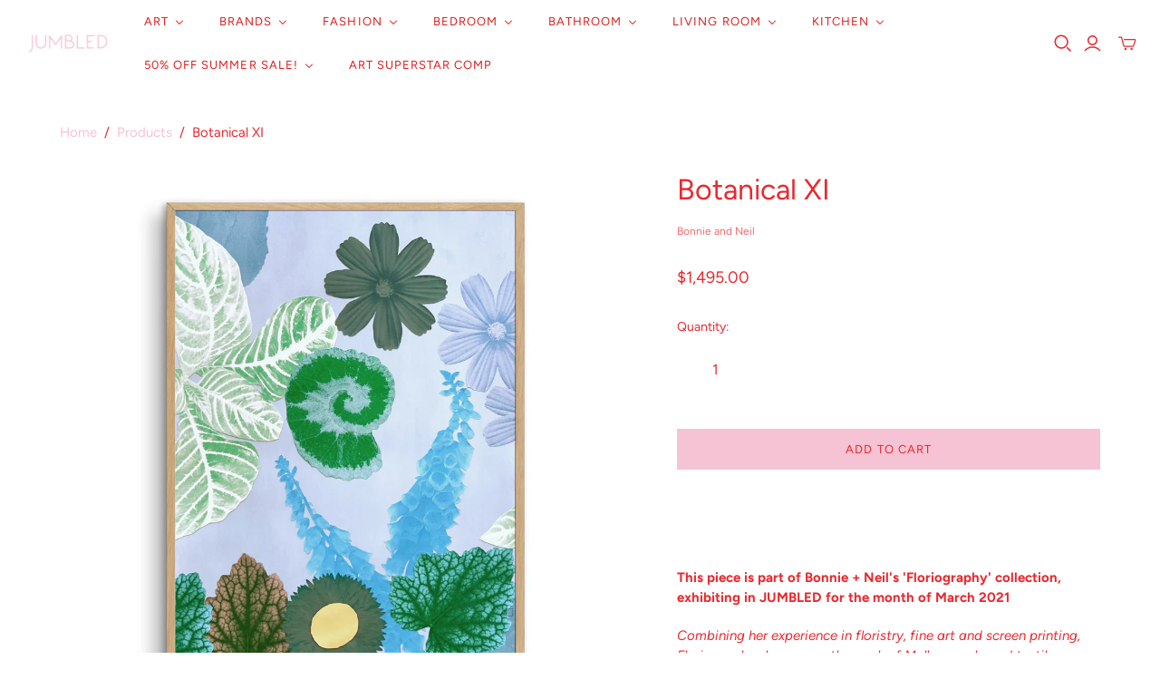

--- FILE ---
content_type: text/html; charset=utf-8
request_url: https://www.jumbledonline.com/products/botanical-xi
body_size: 34556
content:
<!DOCTYPE html>
<html class="no-js no-touch" lang="en">
<head><style>
.store-availability-information__stock.store-availability-small-text {
	display: none !important;
}
</style>
  <script>
    window.Store = window.Store || {};
    window.Store.id = 2501611;
  </script>
  <meta charset="utf-8">
  <meta http-equiv="X-UA-Compatible" content="IE=edge,chrome=1">
  <meta name="viewport" content="width=device-width,initial-scale=1">

  <!-- Preconnect Domains -->
  <link rel="preconnect" href="https://cdn.shopify.com" crossorigin>
  <link rel="preconnect" href="https://fonts.shopify.com" crossorigin>
  <link rel="preconnect" href="https://monorail-edge.shopifysvc.com">

  <!-- Preload Assets -->
  <link rel="preload" href="//www.jumbledonline.com/cdn/shop/t/8/assets/theme.css?v=104957219980600651811759333205" as="style">
  <link rel="preload" href="//www.jumbledonline.com/cdn/shop/t/8/assets/atlantic.js?v=72561101070370118531699941032" as="script">
  <link rel="preload" href="//www.jumbledonline.com/cdn/shop/t/8/assets/plugins.js?v=79646608729114258551699941032" as="script">
  <link rel="preload" href="//www.jumbledonline.com/cdn/shopifycloud/storefront/assets/themes_support/api.jquery-7ab1a3a4.js" as="script">
  <link rel="preload" href="//www.jumbledonline.com/cdn/shop/t/8/assets/atlantic-icons.woff?v=75156632991815219611699941032" as="font" type="font/woff" crossorigin>

  

  

  <title>Botanical XI&ndash; Jumbled
</title>

  
    <meta name="description" content="This piece is part of Bonnie + Neil&#39;s &#39;Floriography&#39; collection, exhibiting in JUMBLED for the month of March 2021 Combining her experience in floristry, fine art and screen printing, Floriography showcases the work of Melbourne-based textile designer Bonnie Ashley. Inspired by a love of nature, Bonnie&#39;s inaugural exhi">
  

  
  <link rel="shortcut icon" href="//www.jumbledonline.com/cdn/shop/files/logo_pink_circle_32x32.png?v=1699941414" type="image/png">


  
    <link rel="canonical" href="https://www.jumbledonline.com/products/botanical-xi" />
  

  <script>window.performance && window.performance.mark && window.performance.mark('shopify.content_for_header.start');</script><meta name="google-site-verification" content="leTqtyvJyv28Amg4cG6tKWDMw3xTdYmODbv62_7Tax4">
<meta id="shopify-digital-wallet" name="shopify-digital-wallet" content="/2501611/digital_wallets/dialog">
<meta name="shopify-checkout-api-token" content="c387d3cc1e84481b5c3300fe39f71824">
<meta id="in-context-paypal-metadata" data-shop-id="2501611" data-venmo-supported="false" data-environment="production" data-locale="en_US" data-paypal-v4="true" data-currency="AUD">
<link rel="alternate" type="application/json+oembed" href="https://www.jumbledonline.com/products/botanical-xi.oembed">
<script async="async" src="/checkouts/internal/preloads.js?locale=en-AU"></script>
<link rel="preconnect" href="https://shop.app" crossorigin="anonymous">
<script async="async" src="https://shop.app/checkouts/internal/preloads.js?locale=en-AU&shop_id=2501611" crossorigin="anonymous"></script>
<script id="apple-pay-shop-capabilities" type="application/json">{"shopId":2501611,"countryCode":"AU","currencyCode":"AUD","merchantCapabilities":["supports3DS"],"merchantId":"gid:\/\/shopify\/Shop\/2501611","merchantName":"Jumbled","requiredBillingContactFields":["postalAddress","email","phone"],"requiredShippingContactFields":["postalAddress","email","phone"],"shippingType":"shipping","supportedNetworks":["visa","masterCard","amex","jcb"],"total":{"type":"pending","label":"Jumbled","amount":"1.00"},"shopifyPaymentsEnabled":true,"supportsSubscriptions":true}</script>
<script id="shopify-features" type="application/json">{"accessToken":"c387d3cc1e84481b5c3300fe39f71824","betas":["rich-media-storefront-analytics"],"domain":"www.jumbledonline.com","predictiveSearch":true,"shopId":2501611,"locale":"en"}</script>
<script>var Shopify = Shopify || {};
Shopify.shop = "jumbled.myshopify.com";
Shopify.locale = "en";
Shopify.currency = {"active":"AUD","rate":"1.0"};
Shopify.country = "AU";
Shopify.theme = {"name":"Atlantic","id":138115121395,"schema_name":"Atlantic","schema_version":"17.1.0","theme_store_id":566,"role":"main"};
Shopify.theme.handle = "null";
Shopify.theme.style = {"id":null,"handle":null};
Shopify.cdnHost = "www.jumbledonline.com/cdn";
Shopify.routes = Shopify.routes || {};
Shopify.routes.root = "/";</script>
<script type="module">!function(o){(o.Shopify=o.Shopify||{}).modules=!0}(window);</script>
<script>!function(o){function n(){var o=[];function n(){o.push(Array.prototype.slice.apply(arguments))}return n.q=o,n}var t=o.Shopify=o.Shopify||{};t.loadFeatures=n(),t.autoloadFeatures=n()}(window);</script>
<script>
  window.ShopifyPay = window.ShopifyPay || {};
  window.ShopifyPay.apiHost = "shop.app\/pay";
  window.ShopifyPay.redirectState = null;
</script>
<script id="shop-js-analytics" type="application/json">{"pageType":"product"}</script>
<script defer="defer" async type="module" src="//www.jumbledonline.com/cdn/shopifycloud/shop-js/modules/v2/client.init-shop-cart-sync_BN7fPSNr.en.esm.js"></script>
<script defer="defer" async type="module" src="//www.jumbledonline.com/cdn/shopifycloud/shop-js/modules/v2/chunk.common_Cbph3Kss.esm.js"></script>
<script defer="defer" async type="module" src="//www.jumbledonline.com/cdn/shopifycloud/shop-js/modules/v2/chunk.modal_DKumMAJ1.esm.js"></script>
<script type="module">
  await import("//www.jumbledonline.com/cdn/shopifycloud/shop-js/modules/v2/client.init-shop-cart-sync_BN7fPSNr.en.esm.js");
await import("//www.jumbledonline.com/cdn/shopifycloud/shop-js/modules/v2/chunk.common_Cbph3Kss.esm.js");
await import("//www.jumbledonline.com/cdn/shopifycloud/shop-js/modules/v2/chunk.modal_DKumMAJ1.esm.js");

  window.Shopify.SignInWithShop?.initShopCartSync?.({"fedCMEnabled":true,"windoidEnabled":true});

</script>
<script>
  window.Shopify = window.Shopify || {};
  if (!window.Shopify.featureAssets) window.Shopify.featureAssets = {};
  window.Shopify.featureAssets['shop-js'] = {"shop-cart-sync":["modules/v2/client.shop-cart-sync_CJVUk8Jm.en.esm.js","modules/v2/chunk.common_Cbph3Kss.esm.js","modules/v2/chunk.modal_DKumMAJ1.esm.js"],"init-fed-cm":["modules/v2/client.init-fed-cm_7Fvt41F4.en.esm.js","modules/v2/chunk.common_Cbph3Kss.esm.js","modules/v2/chunk.modal_DKumMAJ1.esm.js"],"init-shop-email-lookup-coordinator":["modules/v2/client.init-shop-email-lookup-coordinator_Cc088_bR.en.esm.js","modules/v2/chunk.common_Cbph3Kss.esm.js","modules/v2/chunk.modal_DKumMAJ1.esm.js"],"init-windoid":["modules/v2/client.init-windoid_hPopwJRj.en.esm.js","modules/v2/chunk.common_Cbph3Kss.esm.js","modules/v2/chunk.modal_DKumMAJ1.esm.js"],"shop-button":["modules/v2/client.shop-button_B0jaPSNF.en.esm.js","modules/v2/chunk.common_Cbph3Kss.esm.js","modules/v2/chunk.modal_DKumMAJ1.esm.js"],"shop-cash-offers":["modules/v2/client.shop-cash-offers_DPIskqss.en.esm.js","modules/v2/chunk.common_Cbph3Kss.esm.js","modules/v2/chunk.modal_DKumMAJ1.esm.js"],"shop-toast-manager":["modules/v2/client.shop-toast-manager_CK7RT69O.en.esm.js","modules/v2/chunk.common_Cbph3Kss.esm.js","modules/v2/chunk.modal_DKumMAJ1.esm.js"],"init-shop-cart-sync":["modules/v2/client.init-shop-cart-sync_BN7fPSNr.en.esm.js","modules/v2/chunk.common_Cbph3Kss.esm.js","modules/v2/chunk.modal_DKumMAJ1.esm.js"],"init-customer-accounts-sign-up":["modules/v2/client.init-customer-accounts-sign-up_CfPf4CXf.en.esm.js","modules/v2/client.shop-login-button_DeIztwXF.en.esm.js","modules/v2/chunk.common_Cbph3Kss.esm.js","modules/v2/chunk.modal_DKumMAJ1.esm.js"],"pay-button":["modules/v2/client.pay-button_CgIwFSYN.en.esm.js","modules/v2/chunk.common_Cbph3Kss.esm.js","modules/v2/chunk.modal_DKumMAJ1.esm.js"],"init-customer-accounts":["modules/v2/client.init-customer-accounts_DQ3x16JI.en.esm.js","modules/v2/client.shop-login-button_DeIztwXF.en.esm.js","modules/v2/chunk.common_Cbph3Kss.esm.js","modules/v2/chunk.modal_DKumMAJ1.esm.js"],"avatar":["modules/v2/client.avatar_BTnouDA3.en.esm.js"],"init-shop-for-new-customer-accounts":["modules/v2/client.init-shop-for-new-customer-accounts_CsZy_esa.en.esm.js","modules/v2/client.shop-login-button_DeIztwXF.en.esm.js","modules/v2/chunk.common_Cbph3Kss.esm.js","modules/v2/chunk.modal_DKumMAJ1.esm.js"],"shop-follow-button":["modules/v2/client.shop-follow-button_BRMJjgGd.en.esm.js","modules/v2/chunk.common_Cbph3Kss.esm.js","modules/v2/chunk.modal_DKumMAJ1.esm.js"],"checkout-modal":["modules/v2/client.checkout-modal_B9Drz_yf.en.esm.js","modules/v2/chunk.common_Cbph3Kss.esm.js","modules/v2/chunk.modal_DKumMAJ1.esm.js"],"shop-login-button":["modules/v2/client.shop-login-button_DeIztwXF.en.esm.js","modules/v2/chunk.common_Cbph3Kss.esm.js","modules/v2/chunk.modal_DKumMAJ1.esm.js"],"lead-capture":["modules/v2/client.lead-capture_DXYzFM3R.en.esm.js","modules/v2/chunk.common_Cbph3Kss.esm.js","modules/v2/chunk.modal_DKumMAJ1.esm.js"],"shop-login":["modules/v2/client.shop-login_CA5pJqmO.en.esm.js","modules/v2/chunk.common_Cbph3Kss.esm.js","modules/v2/chunk.modal_DKumMAJ1.esm.js"],"payment-terms":["modules/v2/client.payment-terms_BxzfvcZJ.en.esm.js","modules/v2/chunk.common_Cbph3Kss.esm.js","modules/v2/chunk.modal_DKumMAJ1.esm.js"]};
</script>
<script>(function() {
  var isLoaded = false;
  function asyncLoad() {
    if (isLoaded) return;
    isLoaded = true;
    var urls = ["https:\/\/chimpstatic.com\/mcjs-connected\/js\/users\/c970b08f1f704151c377e295d\/804a910fd9f12d7788a5f6f82.js?shop=jumbled.myshopify.com","https:\/\/chimpstatic.com\/mcjs-connected\/js\/users\/c970b08f1f704151c377e295d\/9ab942f4e3db0a223cc81f15b.js?shop=jumbled.myshopify.com"];
    for (var i = 0; i < urls.length; i++) {
      var s = document.createElement('script');
      s.type = 'text/javascript';
      s.async = true;
      s.src = urls[i];
      var x = document.getElementsByTagName('script')[0];
      x.parentNode.insertBefore(s, x);
    }
  };
  if(window.attachEvent) {
    window.attachEvent('onload', asyncLoad);
  } else {
    window.addEventListener('load', asyncLoad, false);
  }
})();</script>
<script id="__st">var __st={"a":2501611,"offset":39600,"reqid":"e6b5e163-a2b6-4449-a3ac-3fde6e9dd5b7-1770126473","pageurl":"www.jumbledonline.com\/products\/botanical-xi","u":"922f7a7398e3","p":"product","rtyp":"product","rid":6540583174333};</script>
<script>window.ShopifyPaypalV4VisibilityTracking = true;</script>
<script id="captcha-bootstrap">!function(){'use strict';const t='contact',e='account',n='new_comment',o=[[t,t],['blogs',n],['comments',n],[t,'customer']],c=[[e,'customer_login'],[e,'guest_login'],[e,'recover_customer_password'],[e,'create_customer']],r=t=>t.map((([t,e])=>`form[action*='/${t}']:not([data-nocaptcha='true']) input[name='form_type'][value='${e}']`)).join(','),a=t=>()=>t?[...document.querySelectorAll(t)].map((t=>t.form)):[];function s(){const t=[...o],e=r(t);return a(e)}const i='password',u='form_key',d=['recaptcha-v3-token','g-recaptcha-response','h-captcha-response',i],f=()=>{try{return window.sessionStorage}catch{return}},m='__shopify_v',_=t=>t.elements[u];function p(t,e,n=!1){try{const o=window.sessionStorage,c=JSON.parse(o.getItem(e)),{data:r}=function(t){const{data:e,action:n}=t;return t[m]||n?{data:e,action:n}:{data:t,action:n}}(c);for(const[e,n]of Object.entries(r))t.elements[e]&&(t.elements[e].value=n);n&&o.removeItem(e)}catch(o){console.error('form repopulation failed',{error:o})}}const l='form_type',E='cptcha';function T(t){t.dataset[E]=!0}const w=window,h=w.document,L='Shopify',v='ce_forms',y='captcha';let A=!1;((t,e)=>{const n=(g='f06e6c50-85a8-45c8-87d0-21a2b65856fe',I='https://cdn.shopify.com/shopifycloud/storefront-forms-hcaptcha/ce_storefront_forms_captcha_hcaptcha.v1.5.2.iife.js',D={infoText:'Protected by hCaptcha',privacyText:'Privacy',termsText:'Terms'},(t,e,n)=>{const o=w[L][v],c=o.bindForm;if(c)return c(t,g,e,D).then(n);var r;o.q.push([[t,g,e,D],n]),r=I,A||(h.body.append(Object.assign(h.createElement('script'),{id:'captcha-provider',async:!0,src:r})),A=!0)});var g,I,D;w[L]=w[L]||{},w[L][v]=w[L][v]||{},w[L][v].q=[],w[L][y]=w[L][y]||{},w[L][y].protect=function(t,e){n(t,void 0,e),T(t)},Object.freeze(w[L][y]),function(t,e,n,w,h,L){const[v,y,A,g]=function(t,e,n){const i=e?o:[],u=t?c:[],d=[...i,...u],f=r(d),m=r(i),_=r(d.filter((([t,e])=>n.includes(e))));return[a(f),a(m),a(_),s()]}(w,h,L),I=t=>{const e=t.target;return e instanceof HTMLFormElement?e:e&&e.form},D=t=>v().includes(t);t.addEventListener('submit',(t=>{const e=I(t);if(!e)return;const n=D(e)&&!e.dataset.hcaptchaBound&&!e.dataset.recaptchaBound,o=_(e),c=g().includes(e)&&(!o||!o.value);(n||c)&&t.preventDefault(),c&&!n&&(function(t){try{if(!f())return;!function(t){const e=f();if(!e)return;const n=_(t);if(!n)return;const o=n.value;o&&e.removeItem(o)}(t);const e=Array.from(Array(32),(()=>Math.random().toString(36)[2])).join('');!function(t,e){_(t)||t.append(Object.assign(document.createElement('input'),{type:'hidden',name:u})),t.elements[u].value=e}(t,e),function(t,e){const n=f();if(!n)return;const o=[...t.querySelectorAll(`input[type='${i}']`)].map((({name:t})=>t)),c=[...d,...o],r={};for(const[a,s]of new FormData(t).entries())c.includes(a)||(r[a]=s);n.setItem(e,JSON.stringify({[m]:1,action:t.action,data:r}))}(t,e)}catch(e){console.error('failed to persist form',e)}}(e),e.submit())}));const S=(t,e)=>{t&&!t.dataset[E]&&(n(t,e.some((e=>e===t))),T(t))};for(const o of['focusin','change'])t.addEventListener(o,(t=>{const e=I(t);D(e)&&S(e,y())}));const B=e.get('form_key'),M=e.get(l),P=B&&M;t.addEventListener('DOMContentLoaded',(()=>{const t=y();if(P)for(const e of t)e.elements[l].value===M&&p(e,B);[...new Set([...A(),...v().filter((t=>'true'===t.dataset.shopifyCaptcha))])].forEach((e=>S(e,t)))}))}(h,new URLSearchParams(w.location.search),n,t,e,['guest_login'])})(!0,!0)}();</script>
<script integrity="sha256-4kQ18oKyAcykRKYeNunJcIwy7WH5gtpwJnB7kiuLZ1E=" data-source-attribution="shopify.loadfeatures" defer="defer" src="//www.jumbledonline.com/cdn/shopifycloud/storefront/assets/storefront/load_feature-a0a9edcb.js" crossorigin="anonymous"></script>
<script crossorigin="anonymous" defer="defer" src="//www.jumbledonline.com/cdn/shopifycloud/storefront/assets/shopify_pay/storefront-65b4c6d7.js?v=20250812"></script>
<script data-source-attribution="shopify.dynamic_checkout.dynamic.init">var Shopify=Shopify||{};Shopify.PaymentButton=Shopify.PaymentButton||{isStorefrontPortableWallets:!0,init:function(){window.Shopify.PaymentButton.init=function(){};var t=document.createElement("script");t.src="https://www.jumbledonline.com/cdn/shopifycloud/portable-wallets/latest/portable-wallets.en.js",t.type="module",document.head.appendChild(t)}};
</script>
<script data-source-attribution="shopify.dynamic_checkout.buyer_consent">
  function portableWalletsHideBuyerConsent(e){var t=document.getElementById("shopify-buyer-consent"),n=document.getElementById("shopify-subscription-policy-button");t&&n&&(t.classList.add("hidden"),t.setAttribute("aria-hidden","true"),n.removeEventListener("click",e))}function portableWalletsShowBuyerConsent(e){var t=document.getElementById("shopify-buyer-consent"),n=document.getElementById("shopify-subscription-policy-button");t&&n&&(t.classList.remove("hidden"),t.removeAttribute("aria-hidden"),n.addEventListener("click",e))}window.Shopify?.PaymentButton&&(window.Shopify.PaymentButton.hideBuyerConsent=portableWalletsHideBuyerConsent,window.Shopify.PaymentButton.showBuyerConsent=portableWalletsShowBuyerConsent);
</script>
<script data-source-attribution="shopify.dynamic_checkout.cart.bootstrap">document.addEventListener("DOMContentLoaded",(function(){function t(){return document.querySelector("shopify-accelerated-checkout-cart, shopify-accelerated-checkout")}if(t())Shopify.PaymentButton.init();else{new MutationObserver((function(e,n){t()&&(Shopify.PaymentButton.init(),n.disconnect())})).observe(document.body,{childList:!0,subtree:!0})}}));
</script>
<link id="shopify-accelerated-checkout-styles" rel="stylesheet" media="screen" href="https://www.jumbledonline.com/cdn/shopifycloud/portable-wallets/latest/accelerated-checkout-backwards-compat.css" crossorigin="anonymous">
<style id="shopify-accelerated-checkout-cart">
        #shopify-buyer-consent {
  margin-top: 1em;
  display: inline-block;
  width: 100%;
}

#shopify-buyer-consent.hidden {
  display: none;
}

#shopify-subscription-policy-button {
  background: none;
  border: none;
  padding: 0;
  text-decoration: underline;
  font-size: inherit;
  cursor: pointer;
}

#shopify-subscription-policy-button::before {
  box-shadow: none;
}

      </style>

<script>window.performance && window.performance.mark && window.performance.mark('shopify.content_for_header.end');</script>

  
  















<meta property="og:site_name" content="Jumbled">
<meta property="og:url" content="https://www.jumbledonline.com/products/botanical-xi">
<meta property="og:title" content="Botanical XI">
<meta property="og:type" content="website">
<meta property="og:description" content="This piece is part of Bonnie + Neil&#39;s &#39;Floriography&#39; collection, exhibiting in JUMBLED for the month of March 2021 Combining her experience in floristry, fine art and screen printing, Floriography showcases the work of Melbourne-based textile designer Bonnie Ashley. Inspired by a love of nature, Bonnie&#39;s inaugural exhi">




    
    
    

    
    
    <meta
      property="og:image"
      content="https://www.jumbledonline.com/cdn/shop/products/N_botanical_XI_1200x1200.jpg?v=1614334891"
    />
    <meta
      property="og:image:secure_url"
      content="https://www.jumbledonline.com/cdn/shop/products/N_botanical_XI_1200x1200.jpg?v=1614334891"
    />
    <meta property="og:image:width" content="1200" />
    <meta property="og:image:height" content="1200" />
    
    
    <meta property="og:image:alt" content="Social media image" />
  
















<meta name="twitter:title" content="Botanical XI">
<meta name="twitter:description" content="This piece is part of Bonnie + Neil&#39;s &#39;Floriography&#39; collection, exhibiting in JUMBLED for the month of March 2021 Combining her experience in floristry, fine art and screen printing, Floriography showcases the work of Melbourne-based textile designer Bonnie Ashley. Inspired by a love of nature, Bonnie&#39;s inaugural exhi">


    
    
    
      
      
      <meta name="twitter:card" content="summary">
    
    
    <meta
      property="twitter:image"
      content="https://www.jumbledonline.com/cdn/shop/products/N_botanical_XI_1200x1200_crop_center.jpg?v=1614334891"
    />
    <meta property="twitter:image:width" content="1200" />
    <meta property="twitter:image:height" content="1200" />
    
    
    <meta property="twitter:image:alt" content="Social media image" />
  



  <script>
    document.documentElement.className=document.documentElement.className.replace(/\bno-js\b/,'js');
    if(window.Shopify&&window.Shopify.designMode)document.documentElement.className+=' in-theme-editor';
    if(('ontouchstart' in window)||window.DocumentTouch&&document instanceof DocumentTouch)document.documentElement.className=document.documentElement.className.replace(/\bno-touch\b/,'has-touch');
  </script>

  <!-- Theme CSS -->
  <link rel="stylesheet" href="//www.jumbledonline.com/cdn/shop/t/8/assets/theme.css?v=104957219980600651811759333205">

  <!-- Store object -->
  
  <script>
    window.Theme = {};
    Theme.version = "17.1.0";
    Theme.name = 'Atlantic';
    Theme.products = new Array();
    Theme.shippingCalcErrorMessage = "Error: zip / postal code --error_message--";
    Theme.shippingCalcMultiRates = "There are --number_of_rates-- shipping rates available for --address--, starting at --rate--.";
    Theme.shippingCalcOneRate = "There is one shipping rate available for --address--.";
    Theme.shippingCalcNoRates = "We do not ship to this destination.";
    Theme.shippingCalcRateValues = "--rate_title-- at --rate--";
    Theme.userLoggedIn = false;
    Theme.userAddress = '';
    Theme.centerHeader = false;
  
    Theme.cartItemsOne = "item";
    Theme.cartItemsOther = "items";
  
    Theme.addToCart = "Add to cart";
    Theme.soldOut = "Sold out";
    Theme.unavailable = "Unavailable";
    Theme.routes = {
      "root_url": "/",
      "account_url": "/account",
      "account_login_url": "https://www.jumbledonline.com/customer_authentication/redirect?locale=en&region_country=AU",
      "account_logout_url": "/account/logout",
      "account_register_url": "https://shopify.com/2501611/account?locale=en",
      "account_addresses_url": "/account/addresses",
      "collections_url": "/collections",
      "all_products_collection_url": "/collections/all",
      "search_url": "/search",
      "cart_url": "/cart",
      "cart_add_url": "/cart/add",
      "cart_change_url": "/cart/change",
      "cart_clear_url": "/cart/clear",
      "product_recommendations_url": "/recommendations/products",
      "predictive_search_url": "/search/suggest",
    };
  </script>
  

<!-- BEGIN app block: shopify://apps/buddha-mega-menu-navigation/blocks/megamenu/dbb4ce56-bf86-4830-9b3d-16efbef51c6f -->
<script>
        var productImageAndPrice = [],
            collectionImages = [],
            articleImages = [],
            mmLivIcons = false,
            mmFlipClock = false,
            mmFixesUseJquery = false,
            mmNumMMI = 9,
            mmSchemaTranslation = {},
            mmMenuStrings =  {"menuStrings":{"default":{"Art":"Art"," ":" ","EXHIBITION 'Sun Chaser' by Leigh Vardanega":"EXHIBITION 'Sun Chaser' by Leigh Vardanega","SHOP Sydney Affordable Art Fair":"SHOP Sydney Affordable Art Fair","SHOP ALL ART UNDER $1000":"SHOP ALL ART UNDER $1000","SHOP ALL ART UNDER $2000":"SHOP ALL ART UNDER $2000","SHOP ALL":"SHOP ALL","Adrianne Dimitrakakis":"Adrianne Dimitrakakis","Aleisha Hobson":"Aleisha Hobson","Amanda Hinklemann":"Amanda Hinklemann","Amie de Hoog":"Amie de Hoog","Amy Gibbs":"Amy Gibbs","Bonnie + Neil":"Bonnie + Neil","Carina Chambers":"Carina Chambers","Castle + Things":"Castle + Things","Charlotte Suggate":"Charlotte Suggate","Chris de Hoog":"Chris de Hoog","Claudio Kirac":"Claudio Kirac","Crystal Knight":"Crystal Knight","Deb Chapman":"Deb Chapman","Ebony Dew":"Ebony Dew","Edwina Etheridge":"Edwina Etheridge","Emily Raubenheimer":"Emily Raubenheimer","Emily Viski":"Emily Viski","Esmae Barry":"Esmae Barry","Erin Reinboth":"Erin Reinboth","Fran Max":"Fran Max","Georgie Daphne":"Georgie Daphne","Georgie Wilson":"Georgie Wilson","Holly Eva":"Holly Eva","Jackie Anderson":"Jackie Anderson","Jacqueline Scotcher":"Jacqueline Scotcher","Jade Fisher":"Jade Fisher","Jen Sievers":"Jen Sievers","Jessie Beard":"Jessie Beard","Jessie Feitosa":"Jessie Feitosa","Jo Tilker":"Jo Tilker","Jody Rigby":"Jody Rigby","Jude Maddolozzo":"Jude Maddolozzo","Ka Mo":"Ka Mo","Karen Goddard":"Karen Goddard","Kate Allen":"Kate Allen","Kate Eliza":"Kate Eliza","Kayla Henley":"Kayla Henley","Kellie Dunbar":"Kellie Dunbar","Kelsie Rose":"Kelsie Rose","Kezz Brett":"Kezz Brett","Leanne Daquino":"Leanne Daquino","Leigh Vardanega":"Leigh Vardanega","Lena Baumgartner":"Lena Baumgartner","Madeleine McKinlay":"Madeleine McKinlay","Madi Young":"Madi Young","Megan Cochrane":"Megan Cochrane","Melody Suranyi":"Melody Suranyi","Miss Moresby":"Miss Moresby","Natashia Bevilacqua":"Natashia Bevilacqua","Nicola Jones":"Nicola Jones","Nicole Donegan":"Nicole Donegan","Nicole Nelius":"Nicole Nelius","Odessa Mahony-de Vries":"Odessa Mahony-de Vries","Petrina Jose":"Petrina Jose","Prudence DeMarchi":"Prudence DeMarchi","Rachael Hooper":"Rachael Hooper","Rachael Nunney":"Rachael Nunney","Rebecca Koerting":"Rebecca Koerting","Sam Matthews":"Sam Matthews","Sarah Hill":"Sarah Hill","Sarah Leslie":"Sarah Leslie","Sophie Corks":"Sophie Corks","Spencer Shakespeare":"Spencer Shakespeare","Stewart Russell":"Stewart Russell","Tegan Franks":"Tegan Franks","Tetiana Naumovych-Senziuk":"Tetiana Naumovych-Senziuk","Whitney Spicer":"Whitney Spicer","Xander Holliday":"Xander Holliday","Xanthe McCrea":"Xanthe McCrea","Brands":"Brands","Homewares Brands":"Homewares Brands","Aykasa Crates":"Aykasa Crates","Ben David by KAS":"Ben David by KAS","Bondi Wash":"Bondi Wash","BOPO Women":"BOPO Women","Business & Pleasure":"Business & Pleasure","Carlotta And Gee":"Carlotta And Gee","Celia Loves":"Celia Loves","Corey Ashford":"Corey Ashford","Eaulunaire":"Eaulunaire","Eclette":"Eclette","Emeldo":"Emeldo","Fazeek":"Fazeek","Gentle Habits":"Gentle Habits","Grace + James":"Grace + James","HC Homewares":"HC Homewares","House Of Nunu":"House Of Nunu","Ilex Studio":"Ilex Studio","Indigo Love Collectors":"Indigo Love Collectors","-":"-","JUMBLED x Bonnie and Neil":"JUMBLED x Bonnie and Neil","JUMBLED x Emma Kate Co":"JUMBLED x Emma Kate Co","JUMBLED x Robert Gordon Australia":"JUMBLED x Robert Gordon Australia","Kip & Co":"Kip & Co","Kollab":"Kollab","Lauren Sissons Studio":"Lauren Sissons Studio","Loco Living":"Loco Living","Loco Love":"Loco Love","Maison Matine":"Maison Matine","Marmoset Found":"Marmoset Found","Murphy & Daughters":"Murphy & Daughters","Noss and Co":"Noss and Co","Paola & Joy":"Paola & Joy","Robert Gordon Australia":"Robert Gordon Australia","Sage and Clare":"Sage and Clare","The Soap Bar":"The Soap Bar","WOO - World Of Oils":"WOO - World Of Oils","Fashion Labels":"Fashion Labels","Alemais":"Alemais","Alemais X Le Specs":"Alemais X Le Specs","American Vintage":"American Vintage","Binny":"Binny","Boy Friday":"Boy Friday","Celia B":"Celia B","Craie Studio":"Craie Studio","Devotion Twins":"Devotion Twins","Dricoper":"Dricoper","Elka Collective":"Elka Collective","Ena Pelly":"Ena Pelly","Essentiel Antwerp":"Essentiel Antwerp","Farm Rio":"Farm Rio","Free People":"Free People","Gimme":"Gimme","HUT Clothing":"HUT Clothing","Indigo & Wolfe":"Indigo & Wolfe","Jasmine Alexa":"Jasmine Alexa","JVAM":"JVAM","Kachel":"Kachel","Kinney":"Kinney","Kivari":"Kivari","KKNEKKI":"KKNEKKI","Kristian Williams":"Kristian Williams","La Boheme":"La Boheme","Lanai & Co":"Lanai & Co","Lilya":"Lilya","LMND":"LMND","Lovaan":"Lovaan","Luuda":"Luuda","ME369":"ME369","Miss Good Life":"Miss Good Life","MOTHER":"MOTHER","Never Fully Dressed":"Never Fully Dressed","Palm Noosa":"Palm Noosa","Peggy + Twig":"Peggy + Twig","Pink Nade":"Pink Nade","Porter Jewellery":"Porter Jewellery","Sabbi":"Sabbi","Something Very Special":"Something Very Special","Stella & Gemma":"Stella & Gemma","Walnut Melbourne":"Walnut Melbourne","We Are The Others":"We Are The Others","Winnie Rae":"Winnie Rae","Whitney Spicer Fashion":"Whitney Spicer Fashion","ZeroCentCinq 0'105":"ZeroCentCinq 0'105","Fashion":"Fashion","NEW FASHION ARRIVALS":"NEW FASHION ARRIVALS","50% OFF Summer Fashion":"50% OFF Summer Fashion","Auguste":"Auguste","Salty Safari":"Salty Safari","Clothing":"Clothing","Tops":"Tops","Tees":"Tees","Shirts":"Shirts","Dresses":"Dresses","Denim":"Denim","Skirts + Pants":"Skirts + Pants","Sweaters + Knits":"Sweaters + Knits","Jumpsuits + Overalls":"Jumpsuits + Overalls","Jackets":"Jackets","Sneakers":"Sneakers","Boots":"Boots","Sandals and Slides":"Sandals and Slides","ALL SHOES":"ALL SHOES","Accessories":"Accessories","Hair Ties":"Hair Ties","Bags":"Bags","Necklaces":"Necklaces","Earrings":"Earrings","Bracelets":"Bracelets","Sunglasses":"Sunglasses","Rings":"Rings","Cross Body Phone Chain and Bags":"Cross Body Phone Chain and Bags","Keyrings":"Keyrings","Bedroom":"Bedroom","SHOP ALL BEDROOM":"SHOP ALL BEDROOM","NEW BEDROOM ARRIVALS":"NEW BEDROOM ARRIVALS","30% OFF Bedding SALE":"30% OFF Bedding SALE","Pillowcases":"Pillowcases","Fitted + Flat Sheets":"Fitted + Flat Sheets","Quilt Covers":"Quilt Covers","Blankets + Throws":"Blankets + Throws","Cushions":"Cushions","Pyjamas":"Pyjamas","Bathroom":"Bathroom","SHOP ALL BATHROOM":"SHOP ALL BATHROOM","NEW BATHROOM ARRIVALS":"NEW BATHROOM ARRIVALS","Body Oils + Masks":"Body Oils + Masks","Hand + Body Wash":"Hand + Body Wash","Hand Cream":"Hand Cream","Soap":"Soap","Soap Dispensers":"Soap Dispensers","Soap Dishes":"Soap Dishes","Bath Mats":"Bath Mats","Cosmetic Bags":"Cosmetic Bags","Candles + Diffusers":"Candles + Diffusers","Perfume":"Perfume","Incense":"Incense","Gift Sets":"Gift Sets","Trinket Dishes":"Trinket Dishes","Bath Robes":"Bath Robes","Living Room":"Living Room","SHOP ALL LIVING ROOM":"SHOP ALL LIVING ROOM","NEW LIVING ROOM ARRIVALS":"NEW LIVING ROOM ARRIVALS","Coffee Tables":"Coffee Tables","Lamps":"Lamps","Stools":"Stools","Vessels + Vases":"Vessels + Vases","Books":"Books","Felt Air Fresheners":"Felt Air Fresheners","Blankets":"Blankets","Furniture":"Furniture","Avocado + Acorn Vases":"Avocado + Acorn Vases","Christmas Wreath":"Christmas Wreath","Kitchen":"Kitchen","SHOP ALL KITCHEN":"SHOP ALL KITCHEN","NEW KITCHEN ARRIVALS":"NEW KITCHEN ARRIVALS","Butter Dish":"Butter Dish","Gravy Jugs":"Gravy Jugs","Platters and Trays":"Platters and Trays","Glassware":"Glassware","Mugs":"Mugs","Salt + Pepper Grinder":"Salt + Pepper Grinder","Acrylic Glassware":"Acrylic Glassware","Resin":"Resin","Salad Servers":"Salad Servers","Salad Bowls":"Salad Bowls","Table Linen":"Table Linen","Aprons":"Aprons","50% OFF Summer Sale!":"50% OFF Summer Sale!","30% OFF Bedding":"30% OFF Bedding","Art Superstar Comp":"Art Superstar Comp"}},"additional":{"default":{"NEW":"NEW","SALE":"SALE","HOT":"HOT"}}} ,
            mmShopLocale = "en",
            mmShopLocaleCollectionsRoute = "/collections",
            mmSchemaDesignJSON = [{"action":"menu-select","value":"mm-automatic"},{"action":"design","setting":"vertical_text_color","value":"#e20000"},{"action":"design","setting":"text_color","value":"#e20000"},{"action":"design","setting":"vertical_background_color","value":"#ffdaed"},{"action":"design","setting":"background_color","value":"#ffdaed"},{"action":"design","setting":"font_size","value":"14px"},{"action":"design","setting":"font_family","value":"Default"},{"action":"design","setting":"link_hover_color","value":"#ff0000"},{"action":"design","setting":"vertical_contact_left_alt_color","value":"#333333"},{"action":"design","setting":"vertical_contact_right_btn_bg_color","value":"#333333"},{"action":"design","setting":"vertical_addtocart_background_color","value":"#333333"},{"action":"design","setting":"vertical_countdown_background_color","value":"#333333"},{"action":"design","setting":"vertical_countdown_color","value":"#ffffff"},{"action":"design","setting":"vertical_addtocart_text_color","value":"#ffffff"},{"action":"design","setting":"vertical_addtocart_enable","value":"true"},{"action":"design","setting":"vertical_contact_right_btn_text_color","value":"#ffffff"},{"action":"design","setting":"vertical_price_color","value":"#ffffff"},{"action":"design","setting":"vertical_link_hover_color","value":"#ffffff"},{"action":"design","setting":"vertical_font_size","value":"13px"},{"action":"design","setting":"vertical_font_family","value":"Default"},{"action":"design","setting":"countdown_background_color","value":"#333333"},{"action":"design","setting":"countdown_color","value":"#ffffff"},{"action":"design","setting":"addtocart_background_hover_color","value":"#0da19a"},{"action":"design","setting":"addtocart_text_hover_color","value":"#ffffff"},{"action":"design","setting":"addtocart_background_color","value":"#ffffff"},{"action":"design","setting":"addtocart_text_color","value":"#333333"},{"action":"design","setting":"addtocart_enable","value":"true"},{"action":"design","setting":"contact_left_text_color","value":"#f1f1f0"},{"action":"design","setting":"contact_left_alt_color","value":"#CCCCCC"},{"action":"design","setting":"contact_left_bg_color","value":"#3A3A3A"},{"action":"design","setting":"contact_right_btn_bg_color","value":"#3A3A3A"},{"action":"design","setting":"contact_right_btn_text_color","value":"#ffffff"},{"action":"design","setting":"price_color","value":"#0da19a"},{"action":"design","setting":"background_hover_color","value":"#f9f9f9"}],
            mmDomChangeSkipUl = "",
            buddhaMegaMenuShop = "jumbled.myshopify.com",
            mmWireframeCompression = "0",
            mmExtensionAssetUrl = "https://cdn.shopify.com/extensions/019abe06-4a3f-7763-88da-170e1b54169b/mega-menu-151/assets/";var bestSellersHTML = '';var newestProductsHTML = '';/* get link lists api */
        var linkLists={"main-menu" : {"title":"Main Menu", "items":["/collections",]},"footer" : {"title":"GIMME MORE INFO", "items":["/pages/contact","/pages/jumbled-art-competition","/pages/dine-with-us-at-the-sugarmill-at-jumbled","https://www.sona-molong.com.au/","/pages/delivery-returns","/pages/faq","/products/gift-card","https://www.youtube.com/playlist?list=PL2tyRWV_g_r540Pt_tKqUNm8eexcbKqD7","/blogs/jumbled-2","https://www.jumbledonline.com/pages/jumbled-builds-a-house",]},"all-you-need-to-know" : {"title":"ABOUT US", "items":["/pages/meet-our-team","/pages/our-story","/blogs/jumbled-2","/pages/media","http://issuu.com/jumbledonline/docs/jumbledjournal_final?e=34286728/63932219","/pages/terms-conditions","/pages/privacy-policy",]},"customer-service" : {"title":"CUSTOMER SERVICE", "items":["/pages/meet-our-team","/pages/our-story","/pages/media","/pages/online-laybys","/pages/gift-wrapping","/products/gift-card","/blogs/jumbled-2/meet-the-muralist",]},"bathroom" : {"title":"Bathroom", "items":["/collections/trinket-dishes",]},"gift-wrapping" : {"title":"Gift Wrapping", "items":["/products/gift-wrapping",]},"customer-account-main-menu" : {"title":"Customer account main menu", "items":["/","https://shopify.com/2501611/account/orders?locale=en&amp;region_country=AU",]},};/*ENDPARSE*/

        linkLists["force-mega-menu"]={};linkLists["force-mega-menu"].title="Atlantic Theme - Mega Menu";linkLists["force-mega-menu"].items=[1];

        /* set product prices *//* get the collection images *//* get the article images *//* customer fixes */
        var mmThemeFixesBefore = function(){ if (selectedMenu=="force-mega-menu" && tempMenuObject.u.matches(".main-header--nav-links")) { tempMenuObject.forceMenu = true; tempMenuObject.liClasses = "nav-item has-mega-nav"; tempMenuObject.aClasses = "label"; tempMenuObject.liItems = tempMenuObject.u.children; } if (selectedMenu=="force-mega-menu" && tempMenuObject.u.matches(".mobile-dropdown--content>ul")) { tempMenuObject.forceMenu = true; tempMenuObject.liClasses = "list-item"; tempMenuObject.aClasses = ""; tempMenuObject.liItems = tempMenuObject.u.children; }}; 
        

        var mmWireframe = {"html" : "<li role=\"none\" class=\"buddha-menu-item\" itemId=\"n3gYa\"  ><a data-href=\"no-link\" href=\"#\" rel=\"nofollow\" aria-label=\"Art\" data-no-instant=\"\" onclick=\"mmGoToPage(this, event); return false;\" role=\"menuitem\"  ><i class=\"mm-icon static fa fa-none\" aria-hidden=\"true\"></i><span class=\"mm-title\">Art</span><i class=\"mm-arrow mm-angle-down\" aria-hidden=\"true\"></i><span class=\"toggle-menu-btn\" style=\"display:none;\" title=\"Toggle menu\" onclick=\"return toggleSubmenu(this)\"><span class=\"mm-arrow-icon\"><span class=\"bar-one\"></span><span class=\"bar-two\"></span></span></span></a><ul class=\"mm-submenu simple   mm-last-level\" role=\"menu\"><li role=\"none\" submenu-columns=\"1\" item-type=\"link-list\" class=\"mm-no-name\"  ><div class=\"mega-menu-item-container\"  ><div class=\"mm-list-name\"  ><span  ><span class=\"mm-title\"></span></span></div><ul class=\"mm-submenu link-list   mm-last-level\" role=\"menu\"><li role=\"none\"  ><a data-href=\"/collections/sun-chaser-by-leigh-vardanega\" href=\"/collections/sun-chaser-by-leigh-vardanega\" aria-label=\"EXHIBITION 'Sun Chaser' by Leigh Vardanega\" data-no-instant=\"\" onclick=\"mmGoToPage(this, event); return false;\" role=\"menuitem\"  ><span class=\"mm-title\">EXHIBITION 'Sun Chaser' by Leigh Vardanega</span></a></li><li role=\"none\" haslabel=\"HOT\"  ><a data-href=\"/collections/syd-aaf-2025\" href=\"/collections/syd-aaf-2025\" aria-label=\"SHOP Sydney Affordable Art Fair\" data-no-instant=\"\" onclick=\"mmGoToPage(this, event); return false;\" role=\"menuitem\"  ><span class=\"mm-title\">SHOP Sydney Affordable Art Fair&nbsp;<span class=\"mm-label hot\">HOT</span></span></a></li><li role=\"none\"  ><a data-href=\"/collections/shop-under-1000\" href=\"/collections/shop-under-1000\" aria-label=\"SHOP ALL ART UNDER $1000\" data-no-instant=\"\" onclick=\"mmGoToPage(this, event); return false;\" role=\"menuitem\"  ><span class=\"mm-title\">SHOP ALL ART UNDER $1000</span></a></li><li role=\"none\"  ><a data-href=\"/collections/art-under-2000\" href=\"/collections/art-under-2000\" aria-label=\"SHOP ALL ART UNDER $2000\" data-no-instant=\"\" onclick=\"mmGoToPage(this, event); return false;\" role=\"menuitem\"  ><span class=\"mm-title\">SHOP ALL ART UNDER $2000</span></a></li><li role=\"none\"  ><a data-href=\"/collections/art\" href=\"/collections/art\" aria-label=\"SHOP ALL\" data-no-instant=\"\" onclick=\"mmGoToPage(this, event); return false;\" role=\"menuitem\"  ><span class=\"mm-title\">SHOP ALL</span></a></li><li role=\"none\"  ><a data-href=\"/collections/adrianne-dimitrakakis\" href=\"/collections/adrianne-dimitrakakis\" aria-label=\"Adrianne Dimitrakakis\" data-no-instant=\"\" onclick=\"mmGoToPage(this, event); return false;\" role=\"menuitem\"  ><span class=\"mm-title\">Adrianne Dimitrakakis</span></a></li><li role=\"none\"  ><a data-href=\"/collections/aleisha-hobson\" href=\"/collections/aleisha-hobson\" aria-label=\"Aleisha Hobson\" data-no-instant=\"\" onclick=\"mmGoToPage(this, event); return false;\" role=\"menuitem\"  ><span class=\"mm-title\">Aleisha Hobson</span></a></li><li role=\"none\"  ><a data-href=\"/collections/amanda-hinkelmann\" href=\"/collections/amanda-hinkelmann\" aria-label=\"Amanda Hinklemann\" data-no-instant=\"\" onclick=\"mmGoToPage(this, event); return false;\" role=\"menuitem\"  ><span class=\"mm-title\">Amanda Hinklemann</span></a></li><li role=\"none\"  ><a data-href=\"/collections/amie-de-hoog\" href=\"/collections/amie-de-hoog\" aria-label=\"Amie de Hoog\" data-no-instant=\"\" onclick=\"mmGoToPage(this, event); return false;\" role=\"menuitem\"  ><span class=\"mm-title\">Amie de Hoog</span></a></li><li role=\"none\"  ><a data-href=\"/collections/amy-gibbs\" href=\"/collections/amy-gibbs\" aria-label=\"Amy Gibbs\" data-no-instant=\"\" onclick=\"mmGoToPage(this, event); return false;\" role=\"menuitem\"  ><span class=\"mm-title\">Amy Gibbs</span></a></li><li role=\"none\"  ><a data-href=\"/collections/bonnie-neil\" href=\"/collections/bonnie-neil\" aria-label=\"Bonnie + Neil\" data-no-instant=\"\" onclick=\"mmGoToPage(this, event); return false;\" role=\"menuitem\"  ><span class=\"mm-title\">Bonnie + Neil</span></a></li><li role=\"none\"  ><a data-href=\"/collections/carina-chambers\" href=\"/collections/carina-chambers\" aria-label=\"Carina Chambers\" data-no-instant=\"\" onclick=\"mmGoToPage(this, event); return false;\" role=\"menuitem\"  ><span class=\"mm-title\">Carina Chambers</span></a></li><li role=\"none\"  ><a data-href=\"/collections/castle-things\" href=\"/collections/castle-things\" aria-label=\"Castle + Things\" data-no-instant=\"\" onclick=\"mmGoToPage(this, event); return false;\" role=\"menuitem\"  ><span class=\"mm-title\">Castle + Things</span></a></li><li role=\"none\"  ><a data-href=\"/collections/charlotte-suggate\" href=\"/collections/charlotte-suggate\" aria-label=\"Charlotte Suggate\" data-no-instant=\"\" onclick=\"mmGoToPage(this, event); return false;\" role=\"menuitem\"  ><span class=\"mm-title\">Charlotte Suggate</span></a></li><li role=\"none\"  ><a data-href=\"/collections/chris-de-hoog\" href=\"/collections/chris-de-hoog\" aria-label=\"Chris de Hoog\" data-no-instant=\"\" onclick=\"mmGoToPage(this, event); return false;\" role=\"menuitem\"  ><span class=\"mm-title\">Chris de Hoog</span></a></li><li role=\"none\"  ><a data-href=\"/collections/claudio-kirac\" href=\"/collections/claudio-kirac\" aria-label=\"Claudio Kirac\" data-no-instant=\"\" onclick=\"mmGoToPage(this, event); return false;\" role=\"menuitem\"  ><span class=\"mm-title\">Claudio Kirac</span></a></li><li role=\"none\"  ><a data-href=\"/collections/crystal-knight\" href=\"/collections/crystal-knight\" aria-label=\"Crystal Knight\" data-no-instant=\"\" onclick=\"mmGoToPage(this, event); return false;\" role=\"menuitem\"  ><span class=\"mm-title\">Crystal Knight</span></a></li><li role=\"none\"  ><a data-href=\"/collections/deb-chapman\" href=\"/collections/deb-chapman\" aria-label=\"Deb Chapman\" data-no-instant=\"\" onclick=\"mmGoToPage(this, event); return false;\" role=\"menuitem\"  ><span class=\"mm-title\">Deb Chapman</span></a></li><li role=\"none\"  ><a data-href=\"/collections/ebony-dew\" href=\"/collections/ebony-dew\" aria-label=\"Ebony Dew\" data-no-instant=\"\" onclick=\"mmGoToPage(this, event); return false;\" role=\"menuitem\"  ><span class=\"mm-title\">Ebony Dew</span></a></li><li role=\"none\"  ><a data-href=\"/collections/edwina-etheridge\" href=\"/collections/edwina-etheridge\" aria-label=\"Edwina Etheridge\" data-no-instant=\"\" onclick=\"mmGoToPage(this, event); return false;\" role=\"menuitem\"  ><span class=\"mm-title\">Edwina Etheridge</span></a></li><li role=\"none\"  ><a data-href=\"/collections/emily-raubenheimer\" href=\"/collections/emily-raubenheimer\" aria-label=\"Emily Raubenheimer\" data-no-instant=\"\" onclick=\"mmGoToPage(this, event); return false;\" role=\"menuitem\"  ><span class=\"mm-title\">Emily Raubenheimer</span></a></li><li role=\"none\"  ><a data-href=\"/collections/emily-viski\" href=\"/collections/emily-viski\" aria-label=\"Emily Viski\" data-no-instant=\"\" onclick=\"mmGoToPage(this, event); return false;\" role=\"menuitem\"  ><span class=\"mm-title\">Emily Viski</span></a></li><li role=\"none\"  ><a data-href=\"/collections/esmae-barry\" href=\"/collections/esmae-barry\" aria-label=\"Esmae Barry\" data-no-instant=\"\" onclick=\"mmGoToPage(this, event); return false;\" role=\"menuitem\"  ><span class=\"mm-title\">Esmae Barry</span></a></li><li role=\"none\"  ><a data-href=\"/collections/erin-reinboth\" href=\"/collections/erin-reinboth\" aria-label=\"Erin Reinboth\" data-no-instant=\"\" onclick=\"mmGoToPage(this, event); return false;\" role=\"menuitem\"  ><span class=\"mm-title\">Erin Reinboth</span></a></li><li role=\"none\"  ><a data-href=\"/collections/fran-max\" href=\"/collections/fran-max\" aria-label=\"Fran Max\" data-no-instant=\"\" onclick=\"mmGoToPage(this, event); return false;\" role=\"menuitem\"  ><span class=\"mm-title\">Fran Max</span></a></li></ul></div></li><li role=\"none\" submenu-columns=\"1\" item-type=\"link-list\" class=\"mm-no-name\"  ><div class=\"mega-menu-item-container\"  ><div class=\"mm-list-name\"  ><span  ><span class=\"mm-title\"></span></span></div><ul class=\"mm-submenu link-list   mm-last-level\" role=\"menu\"><li role=\"none\"  ><a data-href=\"/collections/georgie-daphne\" href=\"/collections/georgie-daphne\" aria-label=\"Georgie Daphne\" data-no-instant=\"\" onclick=\"mmGoToPage(this, event); return false;\" role=\"menuitem\"  ><span class=\"mm-title\">Georgie Daphne</span></a></li><li role=\"none\"  ><a data-href=\"/collections/georgie-wilson\" href=\"/collections/georgie-wilson\" aria-label=\"Georgie Wilson\" data-no-instant=\"\" onclick=\"mmGoToPage(this, event); return false;\" role=\"menuitem\"  ><span class=\"mm-title\">Georgie Wilson</span></a></li><li role=\"none\"  ><a data-href=\"/collections/holly-eva\" href=\"/collections/holly-eva\" aria-label=\"Holly Eva\" data-no-instant=\"\" onclick=\"mmGoToPage(this, event); return false;\" role=\"menuitem\"  ><span class=\"mm-title\">Holly Eva</span></a></li><li role=\"none\"  ><a data-href=\"/collections/jackie-anderson\" href=\"/collections/jackie-anderson\" aria-label=\"Jackie Anderson\" data-no-instant=\"\" onclick=\"mmGoToPage(this, event); return false;\" role=\"menuitem\"  ><span class=\"mm-title\">Jackie Anderson</span></a></li><li role=\"none\"  ><a data-href=\"/collections/jacqueline-scotcher\" href=\"/collections/jacqueline-scotcher\" aria-label=\"Jacqueline Scotcher\" data-no-instant=\"\" onclick=\"mmGoToPage(this, event); return false;\" role=\"menuitem\"  ><span class=\"mm-title\">Jacqueline Scotcher</span></a></li><li role=\"none\"  ><a data-href=\"/collections/jade-fisher\" href=\"/collections/jade-fisher\" aria-label=\"Jade Fisher\" data-no-instant=\"\" onclick=\"mmGoToPage(this, event); return false;\" role=\"menuitem\"  ><span class=\"mm-title\">Jade Fisher</span></a></li><li role=\"none\"  ><a data-href=\"/collections/jen-seivers\" href=\"/collections/jen-seivers\" aria-label=\"Jen Sievers\" data-no-instant=\"\" onclick=\"mmGoToPage(this, event); return false;\" role=\"menuitem\"  ><span class=\"mm-title\">Jen Sievers</span></a></li><li role=\"none\"  ><a data-href=\"/collections/jessie-beard\" href=\"/collections/jessie-beard\" aria-label=\"Jessie Beard\" data-no-instant=\"\" onclick=\"mmGoToPage(this, event); return false;\" role=\"menuitem\"  ><span class=\"mm-title\">Jessie Beard</span></a></li><li role=\"none\"  ><a data-href=\"/collections/jessie-feitosa\" href=\"/collections/jessie-feitosa\" aria-label=\"Jessie Feitosa\" data-no-instant=\"\" onclick=\"mmGoToPage(this, event); return false;\" role=\"menuitem\"  ><span class=\"mm-title\">Jessie Feitosa</span></a></li><li role=\"none\"  ><a data-href=\"/collections/jo-tilker\" href=\"/collections/jo-tilker\" aria-label=\"Jo Tilker\" data-no-instant=\"\" onclick=\"mmGoToPage(this, event); return false;\" role=\"menuitem\"  ><span class=\"mm-title\">Jo Tilker</span></a></li><li role=\"none\"  ><a data-href=\"/collections/jody-rigby\" href=\"/collections/jody-rigby\" aria-label=\"Jody Rigby\" data-no-instant=\"\" onclick=\"mmGoToPage(this, event); return false;\" role=\"menuitem\"  ><span class=\"mm-title\">Jody Rigby</span></a></li><li role=\"none\"  ><a data-href=\"/collections/exhibition-soft-season-by-judy-maddolozzo\" href=\"/collections/exhibition-soft-season-by-judy-maddolozzo\" aria-label=\"Jude Maddolozzo\" data-no-instant=\"\" onclick=\"mmGoToPage(this, event); return false;\" role=\"menuitem\"  ><span class=\"mm-title\">Jude Maddolozzo</span></a></li><li role=\"none\"  ><a data-href=\"/collections/ka-mo\" href=\"/collections/ka-mo\" aria-label=\"Ka Mo\" data-no-instant=\"\" onclick=\"mmGoToPage(this, event); return false;\" role=\"menuitem\"  ><span class=\"mm-title\">Ka Mo</span></a></li><li role=\"none\"  ><a data-href=\"/collections/karen-goddard\" href=\"/collections/karen-goddard\" aria-label=\"Karen Goddard\" data-no-instant=\"\" onclick=\"mmGoToPage(this, event); return false;\" role=\"menuitem\"  ><span class=\"mm-title\">Karen Goddard</span></a></li><li role=\"none\"  ><a data-href=\"/collections/kate-allen\" href=\"/collections/kate-allen\" aria-label=\"Kate Allen\" data-no-instant=\"\" onclick=\"mmGoToPage(this, event); return false;\" role=\"menuitem\"  ><span class=\"mm-title\">Kate Allen</span></a></li><li role=\"none\"  ><a data-href=\"/collections/kate-eliza\" href=\"/collections/kate-eliza\" aria-label=\"Kate Eliza\" data-no-instant=\"\" onclick=\"mmGoToPage(this, event); return false;\" role=\"menuitem\"  ><span class=\"mm-title\">Kate Eliza</span></a></li><li role=\"none\"  ><a data-href=\"/collections/kayla-henley\" href=\"/collections/kayla-henley\" aria-label=\"Kayla Henley\" data-no-instant=\"\" onclick=\"mmGoToPage(this, event); return false;\" role=\"menuitem\"  ><span class=\"mm-title\">Kayla Henley</span></a></li><li role=\"none\"  ><a data-href=\"/collections/kellie-dunbar\" href=\"/collections/kellie-dunbar\" aria-label=\"Kellie Dunbar\" data-no-instant=\"\" onclick=\"mmGoToPage(this, event); return false;\" role=\"menuitem\"  ><span class=\"mm-title\">Kellie Dunbar</span></a></li><li role=\"none\"  ><a data-href=\"/collections/kelsie-rose\" href=\"/collections/kelsie-rose\" aria-label=\"Kelsie Rose\" data-no-instant=\"\" onclick=\"mmGoToPage(this, event); return false;\" role=\"menuitem\"  ><span class=\"mm-title\">Kelsie Rose</span></a></li><li role=\"none\"  ><a data-href=\"/collections/kezz-brett\" href=\"/collections/kezz-brett\" aria-label=\"Kezz Brett\" data-no-instant=\"\" onclick=\"mmGoToPage(this, event); return false;\" role=\"menuitem\"  ><span class=\"mm-title\">Kezz Brett</span></a></li><li role=\"none\"  ><a data-href=\"/collections/leanne-daquino\" href=\"/collections/leanne-daquino\" aria-label=\"Leanne Daquino\" data-no-instant=\"\" onclick=\"mmGoToPage(this, event); return false;\" role=\"menuitem\"  ><span class=\"mm-title\">Leanne Daquino</span></a></li><li role=\"none\"  ><a data-href=\"/collections/leigh-vardanega\" href=\"/collections/leigh-vardanega\" aria-label=\"Leigh Vardanega\" data-no-instant=\"\" onclick=\"mmGoToPage(this, event); return false;\" role=\"menuitem\"  ><span class=\"mm-title\">Leigh Vardanega</span></a></li><li role=\"none\"  ><a data-href=\"/collections/lena-baumgartner\" href=\"/collections/lena-baumgartner\" aria-label=\"Lena Baumgartner\" data-no-instant=\"\" onclick=\"mmGoToPage(this, event); return false;\" role=\"menuitem\"  ><span class=\"mm-title\">Lena Baumgartner</span></a></li><li role=\"none\"  ><a data-href=\"/collections/madeleine-mckinlay\" href=\"/collections/madeleine-mckinlay\" aria-label=\"Madeleine McKinlay\" data-no-instant=\"\" onclick=\"mmGoToPage(this, event); return false;\" role=\"menuitem\"  ><span class=\"mm-title\">Madeleine McKinlay</span></a></li><li role=\"none\"  ><a data-href=\"/collections/madi-young\" href=\"/collections/madi-young\" aria-label=\"Madi Young\" data-no-instant=\"\" onclick=\"mmGoToPage(this, event); return false;\" role=\"menuitem\"  ><span class=\"mm-title\">Madi Young</span></a></li><li role=\"none\"  ><a data-href=\"/collections/megan-cochrane\" href=\"/collections/megan-cochrane\" aria-label=\"Megan Cochrane\" data-no-instant=\"\" onclick=\"mmGoToPage(this, event); return false;\" role=\"menuitem\"  ><span class=\"mm-title\">Megan Cochrane</span></a></li></ul></div></li><li role=\"none\" submenu-columns=\"1\" item-type=\"link-list\" class=\"mm-no-name\"  ><div class=\"mega-menu-item-container\"  ><div class=\"mm-list-name\"  ><span  ><span class=\"mm-title\"></span></span></div><ul class=\"mm-submenu link-list   mm-last-level\" role=\"menu\"><li role=\"none\"  ><a data-href=\"/collections/melody-suranyi\" href=\"/collections/melody-suranyi\" aria-label=\"Melody Suranyi\" data-no-instant=\"\" onclick=\"mmGoToPage(this, event); return false;\" role=\"menuitem\"  ><span class=\"mm-title\">Melody Suranyi</span></a></li><li role=\"none\"  ><a data-href=\"/collections/miss-moresby\" href=\"/collections/miss-moresby\" aria-label=\"Miss Moresby\" data-no-instant=\"\" onclick=\"mmGoToPage(this, event); return false;\" role=\"menuitem\"  ><span class=\"mm-title\">Miss Moresby</span></a></li><li role=\"none\"  ><a data-href=\"/collections/natashia-bevilacqua\" href=\"/collections/natashia-bevilacqua\" aria-label=\"Natashia Bevilacqua\" data-no-instant=\"\" onclick=\"mmGoToPage(this, event); return false;\" role=\"menuitem\"  ><span class=\"mm-title\">Natashia Bevilacqua</span></a></li><li role=\"none\"  ><a data-href=\"/collections/nicola-jones\" href=\"/collections/nicola-jones\" aria-label=\"Nicola Jones\" data-no-instant=\"\" onclick=\"mmGoToPage(this, event); return false;\" role=\"menuitem\"  ><span class=\"mm-title\">Nicola Jones</span></a></li><li role=\"none\"  ><a data-href=\"/collections/nicole-donegan\" href=\"/collections/nicole-donegan\" aria-label=\"Nicole Donegan\" data-no-instant=\"\" onclick=\"mmGoToPage(this, event); return false;\" role=\"menuitem\"  ><span class=\"mm-title\">Nicole Donegan</span></a></li><li role=\"none\"  ><a data-href=\"/collections/nicki-nelius\" href=\"/collections/nicki-nelius\" aria-label=\"Nicole Nelius\" data-no-instant=\"\" onclick=\"mmGoToPage(this, event); return false;\" role=\"menuitem\"  ><span class=\"mm-title\">Nicole Nelius</span></a></li><li role=\"none\"  ><a data-href=\"/collections/odessa-mahoney-de-vries\" href=\"/collections/odessa-mahoney-de-vries\" aria-label=\"Odessa Mahony-de Vries\" data-no-instant=\"\" onclick=\"mmGoToPage(this, event); return false;\" role=\"menuitem\"  ><span class=\"mm-title\">Odessa Mahony-de Vries</span></a></li><li role=\"none\"  ><a data-href=\"/collections/petrina-jose\" href=\"/collections/petrina-jose\" aria-label=\"Petrina Jose\" data-no-instant=\"\" onclick=\"mmGoToPage(this, event); return false;\" role=\"menuitem\"  ><span class=\"mm-title\">Petrina Jose</span></a></li><li role=\"none\"  ><a data-href=\"/collections/prudence-demarchi\" href=\"/collections/prudence-demarchi\" aria-label=\"Prudence DeMarchi\" data-no-instant=\"\" onclick=\"mmGoToPage(this, event); return false;\" role=\"menuitem\"  ><span class=\"mm-title\">Prudence DeMarchi</span></a></li><li role=\"none\"  ><a data-href=\"/collections/rachael-hooper\" href=\"/collections/rachael-hooper\" aria-label=\"Rachael Hooper\" data-no-instant=\"\" onclick=\"mmGoToPage(this, event); return false;\" role=\"menuitem\"  ><span class=\"mm-title\">Rachael Hooper</span></a></li><li role=\"none\"  ><a data-href=\"/collections/rachael-nunney\" href=\"/collections/rachael-nunney\" aria-label=\"Rachael Nunney\" data-no-instant=\"\" onclick=\"mmGoToPage(this, event); return false;\" role=\"menuitem\"  ><span class=\"mm-title\">Rachael Nunney</span></a></li><li role=\"none\"  ><a data-href=\"/collections/rebecca-koerting\" href=\"/collections/rebecca-koerting\" aria-label=\"Rebecca Koerting\" data-no-instant=\"\" onclick=\"mmGoToPage(this, event); return false;\" role=\"menuitem\"  ><span class=\"mm-title\">Rebecca Koerting</span></a></li><li role=\"none\"  ><a data-href=\"/collections/sam-matthews\" href=\"/collections/sam-matthews\" aria-label=\"Sam Matthews\" data-no-instant=\"\" onclick=\"mmGoToPage(this, event); return false;\" role=\"menuitem\"  ><span class=\"mm-title\">Sam Matthews</span></a></li><li role=\"none\"  ><a data-href=\"/collections/sarah-hill\" href=\"/collections/sarah-hill\" aria-label=\"Sarah Hill\" data-no-instant=\"\" onclick=\"mmGoToPage(this, event); return false;\" role=\"menuitem\"  ><span class=\"mm-title\">Sarah Hill</span></a></li><li role=\"none\"  ><a data-href=\"/collections/sarah-leslie\" href=\"/collections/sarah-leslie\" aria-label=\"Sarah Leslie\" data-no-instant=\"\" onclick=\"mmGoToPage(this, event); return false;\" role=\"menuitem\"  ><span class=\"mm-title\">Sarah Leslie</span></a></li><li role=\"none\"  ><a data-href=\"/collections/sophie-corks\" href=\"/collections/sophie-corks\" aria-label=\"Sophie Corks\" data-no-instant=\"\" onclick=\"mmGoToPage(this, event); return false;\" role=\"menuitem\"  ><span class=\"mm-title\">Sophie Corks</span></a></li><li role=\"none\"  ><a data-href=\"/collections/spencer-shakespeare\" href=\"/collections/spencer-shakespeare\" aria-label=\"Spencer Shakespeare\" data-no-instant=\"\" onclick=\"mmGoToPage(this, event); return false;\" role=\"menuitem\"  ><span class=\"mm-title\">Spencer Shakespeare</span></a></li><li role=\"none\"  ><a data-href=\"/collections/stewart-russell\" href=\"/collections/stewart-russell\" aria-label=\"Stewart Russell\" data-no-instant=\"\" onclick=\"mmGoToPage(this, event); return false;\" role=\"menuitem\"  ><span class=\"mm-title\">Stewart Russell</span></a></li><li role=\"none\"  ><a data-href=\"/collections/tegan-franks\" href=\"/collections/tegan-franks\" aria-label=\"Tegan Franks\" data-no-instant=\"\" onclick=\"mmGoToPage(this, event); return false;\" role=\"menuitem\"  ><span class=\"mm-title\">Tegan Franks</span></a></li><li role=\"none\"  ><a data-href=\"/collections/navmouych-senzink-tetiana\" href=\"/collections/navmouych-senzink-tetiana\" aria-label=\"Tetiana Naumovych-Senziuk\" data-no-instant=\"\" onclick=\"mmGoToPage(this, event); return false;\" role=\"menuitem\"  ><span class=\"mm-title\">Tetiana Naumovych-Senziuk</span></a></li><li role=\"none\"  ><a data-href=\"/collections/whitney-spicer\" href=\"/collections/whitney-spicer\" aria-label=\"Whitney Spicer\" data-no-instant=\"\" onclick=\"mmGoToPage(this, event); return false;\" role=\"menuitem\"  ><span class=\"mm-title\">Whitney Spicer</span></a></li><li role=\"none\"  ><a data-href=\"/collections/xander-holliday\" href=\"/collections/xander-holliday\" aria-label=\"Xander Holliday\" data-no-instant=\"\" onclick=\"mmGoToPage(this, event); return false;\" role=\"menuitem\"  ><span class=\"mm-title\">Xander Holliday</span></a></li><li role=\"none\"  ><a data-href=\"/collections/xanthe-mccrea\" href=\"/collections/xanthe-mccrea\" aria-label=\"Xanthe McCrea\" data-no-instant=\"\" onclick=\"mmGoToPage(this, event); return false;\" role=\"menuitem\"  ><span class=\"mm-title\">Xanthe McCrea</span></a></li></ul></div></li></ul></li><li role=\"none\" class=\"buddha-menu-item\" itemId=\"g1psQ\"  ><a data-href=\"/\" href=\"/\" aria-label=\"Brands\" data-no-instant=\"\" onclick=\"mmGoToPage(this, event); return false;\" role=\"menuitem\"  ><i class=\"mm-icon static fa fa-none\" aria-hidden=\"true\"></i><span class=\"mm-title\">Brands</span><i class=\"mm-arrow mm-angle-down\" aria-hidden=\"true\"></i><span class=\"toggle-menu-btn\" style=\"display:none;\" title=\"Toggle menu\" onclick=\"return toggleSubmenu(this)\"><span class=\"mm-arrow-icon\"><span class=\"bar-one\"></span><span class=\"bar-two\"></span></span></span></a><ul class=\"mm-submenu simple   mm-last-level\" role=\"menu\"><li role=\"none\" submenu-columns=\"1\" item-type=\"link-list\"  ><div class=\"mega-menu-item-container\"  ><div class=\"mm-list-name\"  ><span  ><span class=\"mm-title\">Homewares Brands</span></span></div><ul class=\"mm-submenu link-list   mm-last-level\" role=\"menu\"><li role=\"none\"  ><a data-href=\"/collections/aykasa-crates\" href=\"/collections/aykasa-crates\" aria-label=\"Aykasa Crates\" data-no-instant=\"\" onclick=\"mmGoToPage(this, event); return false;\" role=\"menuitem\"  ><span class=\"mm-title\">Aykasa Crates</span></a></li><li role=\"none\"  ><a data-href=\"/collections/kas-australia\" href=\"/collections/kas-australia\" aria-label=\"Ben David by KAS\" data-no-instant=\"\" onclick=\"mmGoToPage(this, event); return false;\" role=\"menuitem\"  ><span class=\"mm-title\">Ben David by KAS</span></a></li><li role=\"none\"  ><a data-href=\"/collections/bondi-wash\" href=\"/collections/bondi-wash\" aria-label=\"Bondi Wash\" data-no-instant=\"\" onclick=\"mmGoToPage(this, event); return false;\" role=\"menuitem\"  ><span class=\"mm-title\">Bondi Wash</span></a></li><li role=\"none\"  ><a data-href=\"/collections/bonnie-neil\" href=\"/collections/bonnie-neil\" aria-label=\"Bonnie + Neil\" data-no-instant=\"\" onclick=\"mmGoToPage(this, event); return false;\" role=\"menuitem\"  ><span class=\"mm-title\">Bonnie + Neil</span></a></li><li role=\"none\"  ><a data-href=\"/collections/bopo-women\" href=\"/collections/bopo-women\" aria-label=\"BOPO Women\" data-no-instant=\"\" onclick=\"mmGoToPage(this, event); return false;\" role=\"menuitem\"  ><span class=\"mm-title\">BOPO Women</span></a></li><li role=\"none\"  ><a data-href=\"/collections/business-pleasure\" href=\"/collections/business-pleasure\" aria-label=\"Business & Pleasure\" data-no-instant=\"\" onclick=\"mmGoToPage(this, event); return false;\" role=\"menuitem\"  ><span class=\"mm-title\">Business & Pleasure</span></a></li><li role=\"none\"  ><a data-href=\"/collections/carlotta-and-gee\" href=\"/collections/carlotta-and-gee\" aria-label=\"Carlotta And Gee\" data-no-instant=\"\" onclick=\"mmGoToPage(this, event); return false;\" role=\"menuitem\"  ><span class=\"mm-title\">Carlotta And Gee</span></a></li><li role=\"none\"  ><a data-href=\"/collections/castle-things\" href=\"/collections/castle-things\" aria-label=\"Castle + Things\" data-no-instant=\"\" onclick=\"mmGoToPage(this, event); return false;\" role=\"menuitem\"  ><span class=\"mm-title\">Castle + Things</span></a></li><li role=\"none\"  ><a data-href=\"/collections/celia-loves\" href=\"/collections/celia-loves\" aria-label=\"Celia Loves\" data-no-instant=\"\" onclick=\"mmGoToPage(this, event); return false;\" role=\"menuitem\"  ><span class=\"mm-title\">Celia Loves</span></a></li><li role=\"none\"  ><a data-href=\"/collections/corey-ashford\" href=\"/collections/corey-ashford\" aria-label=\"Corey Ashford\" data-no-instant=\"\" onclick=\"mmGoToPage(this, event); return false;\" role=\"menuitem\"  ><span class=\"mm-title\">Corey Ashford</span></a></li><li role=\"none\"  ><a data-href=\"/collections/eaulunaire\" href=\"/collections/eaulunaire\" aria-label=\"Eaulunaire\" data-no-instant=\"\" onclick=\"mmGoToPage(this, event); return false;\" role=\"menuitem\"  ><span class=\"mm-title\">Eaulunaire</span></a></li><li role=\"none\"  ><a data-href=\"/collections/eclette\" href=\"/collections/eclette\" aria-label=\"Eclette\" data-no-instant=\"\" onclick=\"mmGoToPage(this, event); return false;\" role=\"menuitem\"  ><span class=\"mm-title\">Eclette</span></a></li><li role=\"none\"  ><a data-href=\"/collections/emeldo\" href=\"/collections/emeldo\" aria-label=\"Emeldo\" data-no-instant=\"\" onclick=\"mmGoToPage(this, event); return false;\" role=\"menuitem\"  ><span class=\"mm-title\">Emeldo</span></a></li><li role=\"none\"  ><a data-href=\"/collections/fazeek\" href=\"/collections/fazeek\" aria-label=\"Fazeek\" data-no-instant=\"\" onclick=\"mmGoToPage(this, event); return false;\" role=\"menuitem\"  ><span class=\"mm-title\">Fazeek</span></a></li><li role=\"none\"  ><a data-href=\"/collections/gentle-habits\" href=\"/collections/gentle-habits\" aria-label=\"Gentle Habits\" data-no-instant=\"\" onclick=\"mmGoToPage(this, event); return false;\" role=\"menuitem\"  ><span class=\"mm-title\">Gentle Habits</span></a></li><li role=\"none\"  ><a data-href=\"/collections/grace-james\" href=\"/collections/grace-james\" aria-label=\"Grace + James\" data-no-instant=\"\" onclick=\"mmGoToPage(this, event); return false;\" role=\"menuitem\"  ><span class=\"mm-title\">Grace + James</span></a></li><li role=\"none\"  ><a data-href=\"/collections/hc-homewares\" href=\"/collections/hc-homewares\" aria-label=\"HC Homewares\" data-no-instant=\"\" onclick=\"mmGoToPage(this, event); return false;\" role=\"menuitem\"  ><span class=\"mm-title\">HC Homewares</span></a></li><li role=\"none\"  ><a data-href=\"/collections/house-of-nunu\" href=\"/collections/house-of-nunu\" aria-label=\"House Of Nunu\" data-no-instant=\"\" onclick=\"mmGoToPage(this, event); return false;\" role=\"menuitem\"  ><span class=\"mm-title\">House Of Nunu</span></a></li><li role=\"none\"  ><a data-href=\"/collections/ilex-studio\" href=\"/collections/ilex-studio\" aria-label=\"Ilex Studio\" data-no-instant=\"\" onclick=\"mmGoToPage(this, event); return false;\" role=\"menuitem\"  ><span class=\"mm-title\">Ilex Studio</span></a></li><li role=\"none\"  ><a data-href=\"/collections/indigo-love-collectors\" href=\"/collections/indigo-love-collectors\" aria-label=\"Indigo Love Collectors\" data-no-instant=\"\" onclick=\"mmGoToPage(this, event); return false;\" role=\"menuitem\"  ><span class=\"mm-title\">Indigo Love Collectors</span></a></li></ul></div></li><li role=\"none\" submenu-columns=\"1\" item-type=\"link-list\"  ><div class=\"mega-menu-item-container\"  ><div class=\"mm-list-name\"  ><span  ><span class=\"mm-title\">-</span></span></div><ul class=\"mm-submenu link-list   mm-last-level\" role=\"menu\"><li role=\"none\"  ><a data-href=\"/collections/jumbled-x-bonnie-and-neil-here-comes-the-sun\" href=\"/collections/jumbled-x-bonnie-and-neil-here-comes-the-sun\" aria-label=\"JUMBLED x Bonnie and Neil\" data-no-instant=\"\" onclick=\"mmGoToPage(this, event); return false;\" role=\"menuitem\"  ><span class=\"mm-title\">JUMBLED x Bonnie and Neil</span></a></li><li role=\"none\"  ><a data-href=\"/collections/jumbled-x-emma-kate-co-australian-diaries\" href=\"/collections/jumbled-x-emma-kate-co-australian-diaries\" aria-label=\"JUMBLED x Emma Kate Co\" data-no-instant=\"\" onclick=\"mmGoToPage(this, event); return false;\" role=\"menuitem\"  ><span class=\"mm-title\">JUMBLED x Emma Kate Co</span></a></li><li role=\"none\"  ><a data-href=\"/collections/jumbled-x-robert-gordon-australia\" href=\"/collections/jumbled-x-robert-gordon-australia\" aria-label=\"JUMBLED x Robert Gordon Australia\" data-no-instant=\"\" onclick=\"mmGoToPage(this, event); return false;\" role=\"menuitem\"  ><span class=\"mm-title\">JUMBLED x Robert Gordon Australia</span></a></li><li role=\"none\"  ><a data-href=\"/collections/kip-co\" href=\"/collections/kip-co\" aria-label=\"Kip & Co\" data-no-instant=\"\" onclick=\"mmGoToPage(this, event); return false;\" role=\"menuitem\"  ><span class=\"mm-title\">Kip & Co</span></a></li><li role=\"none\"  ><a data-href=\"/collections/kollab\" href=\"/collections/kollab\" aria-label=\"Kollab\" data-no-instant=\"\" onclick=\"mmGoToPage(this, event); return false;\" role=\"menuitem\"  ><span class=\"mm-title\">Kollab</span></a></li><li role=\"none\"  ><a data-href=\"/collections/lauren-sissons-studio\" href=\"/collections/lauren-sissons-studio\" aria-label=\"Lauren Sissons Studio\" data-no-instant=\"\" onclick=\"mmGoToPage(this, event); return false;\" role=\"menuitem\"  ><span class=\"mm-title\">Lauren Sissons Studio</span></a></li><li role=\"none\"  ><a data-href=\"/collections/loco-living\" href=\"/collections/loco-living\" aria-label=\"Loco Living\" data-no-instant=\"\" onclick=\"mmGoToPage(this, event); return false;\" role=\"menuitem\"  ><span class=\"mm-title\">Loco Living</span></a></li><li role=\"none\"  ><a data-href=\"/collections/loco-love\" href=\"/collections/loco-love\" aria-label=\"Loco Love\" data-no-instant=\"\" onclick=\"mmGoToPage(this, event); return false;\" role=\"menuitem\"  ><span class=\"mm-title\">Loco Love</span></a></li><li role=\"none\"  ><a data-href=\"/collections/maison-matine\" href=\"/collections/maison-matine\" aria-label=\"Maison Matine\" data-no-instant=\"\" onclick=\"mmGoToPage(this, event); return false;\" role=\"menuitem\"  ><span class=\"mm-title\">Maison Matine</span></a></li><li role=\"none\"  ><a data-href=\"/collections/marmoset-found\" href=\"/collections/marmoset-found\" aria-label=\"Marmoset Found\" data-no-instant=\"\" onclick=\"mmGoToPage(this, event); return false;\" role=\"menuitem\"  ><span class=\"mm-title\">Marmoset Found</span></a></li><li role=\"none\"  ><a data-href=\"/collections/murphy-daughters\" href=\"/collections/murphy-daughters\" aria-label=\"Murphy & Daughters\" data-no-instant=\"\" onclick=\"mmGoToPage(this, event); return false;\" role=\"menuitem\"  ><span class=\"mm-title\">Murphy & Daughters</span></a></li><li role=\"none\"  ><a data-href=\"/collections/noss-and-co\" href=\"/collections/noss-and-co\" aria-label=\"Noss and Co\" data-no-instant=\"\" onclick=\"mmGoToPage(this, event); return false;\" role=\"menuitem\"  ><span class=\"mm-title\">Noss and Co</span></a></li><li role=\"none\"  ><a data-href=\"/collections/paola-joy\" href=\"/collections/paola-joy\" aria-label=\"Paola & Joy\" data-no-instant=\"\" onclick=\"mmGoToPage(this, event); return false;\" role=\"menuitem\"  ><span class=\"mm-title\">Paola & Joy</span></a></li><li role=\"none\"  ><a data-href=\"/collections/jumbled-x-robert-gordon-australia\" href=\"/collections/jumbled-x-robert-gordon-australia\" aria-label=\"Robert Gordon Australia\" data-no-instant=\"\" onclick=\"mmGoToPage(this, event); return false;\" role=\"menuitem\"  ><span class=\"mm-title\">Robert Gordon Australia</span></a></li><li role=\"none\"  ><a data-href=\"/collections/sage-and-clare\" href=\"/collections/sage-and-clare\" aria-label=\"Sage and Clare\" data-no-instant=\"\" onclick=\"mmGoToPage(this, event); return false;\" role=\"menuitem\"  ><span class=\"mm-title\">Sage and Clare</span></a></li><li role=\"none\"  ><a data-href=\"/collections/the-soap-bar\" href=\"/collections/the-soap-bar\" aria-label=\"The Soap Bar\" data-no-instant=\"\" onclick=\"mmGoToPage(this, event); return false;\" role=\"menuitem\"  ><span class=\"mm-title\">The Soap Bar</span></a></li><li role=\"none\"  ><a data-href=\"/collections/whitney-spicer\" href=\"/collections/whitney-spicer\" aria-label=\"Whitney Spicer\" data-no-instant=\"\" onclick=\"mmGoToPage(this, event); return false;\" role=\"menuitem\"  ><span class=\"mm-title\">Whitney Spicer</span></a></li><li role=\"none\"  ><a data-href=\"/collections/woo\" href=\"/collections/woo\" aria-label=\"WOO - World Of Oils\" data-no-instant=\"\" onclick=\"mmGoToPage(this, event); return false;\" role=\"menuitem\"  ><span class=\"mm-title\">WOO - World Of Oils</span></a></li></ul></div></li><li role=\"none\" submenu-columns=\"1\" item-type=\"link-list\"  ><div class=\"mega-menu-item-container\"  ><div class=\"mm-list-name\"  ><span  ><span class=\"mm-title\">Fashion Labels</span></span></div><ul class=\"mm-submenu link-list   mm-last-level\" role=\"menu\"><li role=\"none\"  ><a data-href=\"/collections/alemais\" href=\"/collections/alemais\" aria-label=\"Alemais\" data-no-instant=\"\" onclick=\"mmGoToPage(this, event); return false;\" role=\"menuitem\"  ><span class=\"mm-title\">Alemais</span></a></li><li role=\"none\"  ><a data-href=\"/collections/alexias-x-le-specs\" href=\"/collections/alexias-x-le-specs\" aria-label=\"Alemais X Le Specs\" data-no-instant=\"\" onclick=\"mmGoToPage(this, event); return false;\" role=\"menuitem\"  ><span class=\"mm-title\">Alemais X Le Specs</span></a></li><li role=\"none\"  ><a data-href=\"/collections/american-vintage-1\" href=\"/collections/american-vintage-1\" aria-label=\"American Vintage\" data-no-instant=\"\" onclick=\"mmGoToPage(this, event); return false;\" role=\"menuitem\"  ><span class=\"mm-title\">American Vintage</span></a></li><li role=\"none\"  ><a data-href=\"/collections/binny\" href=\"/collections/binny\" aria-label=\"Binny\" data-no-instant=\"\" onclick=\"mmGoToPage(this, event); return false;\" role=\"menuitem\"  ><span class=\"mm-title\">Binny</span></a></li><li role=\"none\"  ><a data-href=\"/collections/boy-friday\" href=\"/collections/boy-friday\" aria-label=\"Boy Friday\" data-no-instant=\"\" onclick=\"mmGoToPage(this, event); return false;\" role=\"menuitem\"  ><span class=\"mm-title\">Boy Friday</span></a></li><li role=\"none\"  ><a data-href=\"/collections/celia-b\" href=\"/collections/celia-b\" aria-label=\"Celia B\" data-no-instant=\"\" onclick=\"mmGoToPage(this, event); return false;\" role=\"menuitem\"  ><span class=\"mm-title\">Celia B</span></a></li><li role=\"none\"  ><a data-href=\"/collections/craie-studio-1\" href=\"/collections/craie-studio-1\" aria-label=\"Craie Studio\" data-no-instant=\"\" onclick=\"mmGoToPage(this, event); return false;\" role=\"menuitem\"  ><span class=\"mm-title\">Craie Studio</span></a></li><li role=\"none\"  ><a data-href=\"/collections/devotion-twins\" href=\"/collections/devotion-twins\" aria-label=\"Devotion Twins\" data-no-instant=\"\" onclick=\"mmGoToPage(this, event); return false;\" role=\"menuitem\"  ><span class=\"mm-title\">Devotion Twins</span></a></li><li role=\"none\"  ><a data-href=\"/collections/dricoper\" href=\"/collections/dricoper\" aria-label=\"Dricoper\" data-no-instant=\"\" onclick=\"mmGoToPage(this, event); return false;\" role=\"menuitem\"  ><span class=\"mm-title\">Dricoper</span></a></li><li role=\"none\"  ><a data-href=\"/collections/elka-collective\" href=\"/collections/elka-collective\" aria-label=\"Elka Collective\" data-no-instant=\"\" onclick=\"mmGoToPage(this, event); return false;\" role=\"menuitem\"  ><span class=\"mm-title\">Elka Collective</span></a></li><li role=\"none\"  ><a data-href=\"/collections/emeldo\" href=\"/collections/emeldo\" aria-label=\"Emeldo\" data-no-instant=\"\" onclick=\"mmGoToPage(this, event); return false;\" role=\"menuitem\"  ><span class=\"mm-title\">Emeldo</span></a></li><li role=\"none\"  ><a data-href=\"/collections/ena-pelly\" href=\"/collections/ena-pelly\" aria-label=\"Ena Pelly\" data-no-instant=\"\" onclick=\"mmGoToPage(this, event); return false;\" role=\"menuitem\"  ><span class=\"mm-title\">Ena Pelly</span></a></li><li role=\"none\"  ><a data-href=\"/collections/essentiel-antwerp\" href=\"/collections/essentiel-antwerp\" aria-label=\"Essentiel Antwerp\" data-no-instant=\"\" onclick=\"mmGoToPage(this, event); return false;\" role=\"menuitem\"  ><span class=\"mm-title\">Essentiel Antwerp</span></a></li><li role=\"none\"  ><a data-href=\"/collections/farm-rio\" href=\"/collections/farm-rio\" aria-label=\"Farm Rio\" data-no-instant=\"\" onclick=\"mmGoToPage(this, event); return false;\" role=\"menuitem\"  ><span class=\"mm-title\">Farm Rio</span></a></li><li role=\"none\"  ><a data-href=\"/collections/free-people\" href=\"/collections/free-people\" aria-label=\"Free People\" data-no-instant=\"\" onclick=\"mmGoToPage(this, event); return false;\" role=\"menuitem\"  ><span class=\"mm-title\">Free People</span></a></li><li role=\"none\"  ><a data-href=\"/collections/gimme\" href=\"/collections/gimme\" aria-label=\"Gimme\" data-no-instant=\"\" onclick=\"mmGoToPage(this, event); return false;\" role=\"menuitem\"  ><span class=\"mm-title\">Gimme</span></a></li><li role=\"none\"  ><a data-href=\"/collections/hut-clothing\" href=\"/collections/hut-clothing\" aria-label=\"HUT Clothing\" data-no-instant=\"\" onclick=\"mmGoToPage(this, event); return false;\" role=\"menuitem\"  ><span class=\"mm-title\">HUT Clothing</span></a></li><li role=\"none\"  ><a data-href=\"/collections/indigo-wolfe\" href=\"/collections/indigo-wolfe\" aria-label=\"Indigo & Wolfe\" data-no-instant=\"\" onclick=\"mmGoToPage(this, event); return false;\" role=\"menuitem\"  ><span class=\"mm-title\">Indigo & Wolfe</span></a></li><li role=\"none\"  ><a data-href=\"/collections/jasmine-alexa\" href=\"/collections/jasmine-alexa\" aria-label=\"Jasmine Alexa\" data-no-instant=\"\" onclick=\"mmGoToPage(this, event); return false;\" role=\"menuitem\"  ><span class=\"mm-title\">Jasmine Alexa</span></a></li><li role=\"none\"  ><a data-href=\"/collections/jvam\" href=\"/collections/jvam\" aria-label=\"JVAM\" data-no-instant=\"\" onclick=\"mmGoToPage(this, event); return false;\" role=\"menuitem\"  ><span class=\"mm-title\">JVAM</span></a></li><li role=\"none\"  ><a data-href=\"/collections/kachel\" href=\"/collections/kachel\" aria-label=\"Kachel\" data-no-instant=\"\" onclick=\"mmGoToPage(this, event); return false;\" role=\"menuitem\"  ><span class=\"mm-title\">Kachel</span></a></li><li role=\"none\"  ><a data-href=\"/collections/kinney\" href=\"/collections/kinney\" aria-label=\"Kinney\" data-no-instant=\"\" onclick=\"mmGoToPage(this, event); return false;\" role=\"menuitem\"  ><span class=\"mm-title\">Kinney</span></a></li><li role=\"none\"  ><a data-href=\"/collections/kivari\" href=\"/collections/kivari\" aria-label=\"Kivari\" data-no-instant=\"\" onclick=\"mmGoToPage(this, event); return false;\" role=\"menuitem\"  ><span class=\"mm-title\">Kivari</span></a></li><li role=\"none\"  ><a data-href=\"/collections/kknekki\" href=\"/collections/kknekki\" aria-label=\"KKNEKKI\" data-no-instant=\"\" onclick=\"mmGoToPage(this, event); return false;\" role=\"menuitem\"  ><span class=\"mm-title\">KKNEKKI</span></a></li><li role=\"none\"  ><a data-href=\"/collections/kristian-williams\" href=\"/collections/kristian-williams\" aria-label=\"Kristian Williams\" data-no-instant=\"\" onclick=\"mmGoToPage(this, event); return false;\" role=\"menuitem\"  ><span class=\"mm-title\">Kristian Williams</span></a></li></ul></div></li><li role=\"none\" submenu-columns=\"1\" item-type=\"link-list\"  ><div class=\"mega-menu-item-container\"  ><div class=\"mm-list-name\"  ><span  ><span class=\"mm-title\">-</span></span></div><ul class=\"mm-submenu link-list   mm-last-level\" role=\"menu\"><li role=\"none\"  ><a data-href=\"/collections/la-boheme\" href=\"/collections/la-boheme\" aria-label=\"La Boheme\" data-no-instant=\"\" onclick=\"mmGoToPage(this, event); return false;\" role=\"menuitem\"  ><span class=\"mm-title\">La Boheme</span></a></li><li role=\"none\"  ><a data-href=\"/collections/lanai-co\" href=\"/collections/lanai-co\" aria-label=\"Lanai & Co\" data-no-instant=\"\" onclick=\"mmGoToPage(this, event); return false;\" role=\"menuitem\"  ><span class=\"mm-title\">Lanai & Co</span></a></li><li role=\"none\"  ><a data-href=\"/collections/lilya-1\" href=\"/collections/lilya-1\" aria-label=\"Lilya\" data-no-instant=\"\" onclick=\"mmGoToPage(this, event); return false;\" role=\"menuitem\"  ><span class=\"mm-title\">Lilya</span></a></li><li role=\"none\"  ><a data-href=\"/collections/lmnd-1\" href=\"/collections/lmnd-1\" aria-label=\"LMND\" data-no-instant=\"\" onclick=\"mmGoToPage(this, event); return false;\" role=\"menuitem\"  ><span class=\"mm-title\">LMND</span></a></li><li role=\"none\"  ><a data-href=\"/collections/lovaan\" href=\"/collections/lovaan\" aria-label=\"Lovaan\" data-no-instant=\"\" onclick=\"mmGoToPage(this, event); return false;\" role=\"menuitem\"  ><span class=\"mm-title\">Lovaan</span></a></li><li role=\"none\"  ><a data-href=\"/collections/luuda\" href=\"/collections/luuda\" aria-label=\"Luuda\" data-no-instant=\"\" onclick=\"mmGoToPage(this, event); return false;\" role=\"menuitem\"  ><span class=\"mm-title\">Luuda</span></a></li><li role=\"none\"  ><a data-href=\"/collections/me369\" href=\"/collections/me369\" aria-label=\"ME369\" data-no-instant=\"\" onclick=\"mmGoToPage(this, event); return false;\" role=\"menuitem\"  ><span class=\"mm-title\">ME369</span></a></li><li role=\"none\"  ><a data-href=\"/collections/miss-good-life\" href=\"/collections/miss-good-life\" aria-label=\"Miss Good Life\" data-no-instant=\"\" onclick=\"mmGoToPage(this, event); return false;\" role=\"menuitem\"  ><span class=\"mm-title\">Miss Good Life</span></a></li><li role=\"none\"  ><a data-href=\"/collections/mother-denim\" href=\"/collections/mother-denim\" aria-label=\"MOTHER\" data-no-instant=\"\" onclick=\"mmGoToPage(this, event); return false;\" role=\"menuitem\"  ><span class=\"mm-title\">MOTHER</span></a></li><li role=\"none\"  ><a data-href=\"/collections/never-fully-dressed\" href=\"/collections/never-fully-dressed\" aria-label=\"Never Fully Dressed\" data-no-instant=\"\" onclick=\"mmGoToPage(this, event); return false;\" role=\"menuitem\"  ><span class=\"mm-title\">Never Fully Dressed</span></a></li><li role=\"none\"  ><a data-href=\"/collections/palm-noosa\" href=\"/collections/palm-noosa\" aria-label=\"Palm Noosa\" data-no-instant=\"\" onclick=\"mmGoToPage(this, event); return false;\" role=\"menuitem\"  ><span class=\"mm-title\">Palm Noosa</span></a></li><li role=\"none\"  ><a data-href=\"/collections/peggy-twig\" href=\"/collections/peggy-twig\" aria-label=\"Peggy + Twig\" data-no-instant=\"\" onclick=\"mmGoToPage(this, event); return false;\" role=\"menuitem\"  ><span class=\"mm-title\">Peggy + Twig</span></a></li><li role=\"none\"  ><a data-href=\"/collections/pink-nade\" href=\"/collections/pink-nade\" aria-label=\"Pink Nade\" data-no-instant=\"\" onclick=\"mmGoToPage(this, event); return false;\" role=\"menuitem\"  ><span class=\"mm-title\">Pink Nade</span></a></li><li role=\"none\"  ><a data-href=\"/collections/porter-jewellery\" href=\"/collections/porter-jewellery\" aria-label=\"Porter Jewellery\" data-no-instant=\"\" onclick=\"mmGoToPage(this, event); return false;\" role=\"menuitem\"  ><span class=\"mm-title\">Porter Jewellery</span></a></li><li role=\"none\"  ><a data-href=\"/collections/sabbi\" href=\"/collections/sabbi\" aria-label=\"Sabbi\" data-no-instant=\"\" onclick=\"mmGoToPage(this, event); return false;\" role=\"menuitem\"  ><span class=\"mm-title\">Sabbi</span></a></li><li role=\"none\"  ><a data-href=\"/collections/something-very-special\" href=\"/collections/something-very-special\" aria-label=\"Something Very Special\" data-no-instant=\"\" onclick=\"mmGoToPage(this, event); return false;\" role=\"menuitem\"  ><span class=\"mm-title\">Something Very Special</span></a></li><li role=\"none\"  ><a data-href=\"/collections/stella-gemma\" href=\"/collections/stella-gemma\" aria-label=\"Stella & Gemma\" data-no-instant=\"\" onclick=\"mmGoToPage(this, event); return false;\" role=\"menuitem\"  ><span class=\"mm-title\">Stella & Gemma</span></a></li><li role=\"none\"  ><a data-href=\"/collections/walnut-melbourne\" href=\"/collections/walnut-melbourne\" aria-label=\"Walnut Melbourne\" data-no-instant=\"\" onclick=\"mmGoToPage(this, event); return false;\" role=\"menuitem\"  ><span class=\"mm-title\">Walnut Melbourne</span></a></li><li role=\"none\"  ><a data-href=\"/collections/we-are-the-others\" href=\"/collections/we-are-the-others\" aria-label=\"We Are The Others\" data-no-instant=\"\" onclick=\"mmGoToPage(this, event); return false;\" role=\"menuitem\"  ><span class=\"mm-title\">We Are The Others</span></a></li><li role=\"none\"  ><a data-href=\"/collections/winnie-rae\" href=\"/collections/winnie-rae\" aria-label=\"Winnie Rae\" data-no-instant=\"\" onclick=\"mmGoToPage(this, event); return false;\" role=\"menuitem\"  ><span class=\"mm-title\">Winnie Rae</span></a></li><li role=\"none\"  ><a data-href=\"/collections/whitney-spicer-fashion\" href=\"/collections/whitney-spicer-fashion\" aria-label=\"Whitney Spicer Fashion\" data-no-instant=\"\" onclick=\"mmGoToPage(this, event); return false;\" role=\"menuitem\"  ><span class=\"mm-title\">Whitney Spicer Fashion</span></a></li><li role=\"none\"  ><a data-href=\"/collections/zerocentcinq-0105\" href=\"/collections/zerocentcinq-0105\" aria-label=\"ZeroCentCinq 0'105\" data-no-instant=\"\" onclick=\"mmGoToPage(this, event); return false;\" role=\"menuitem\"  ><span class=\"mm-title\">ZeroCentCinq 0'105</span></a></li></ul></div></li></ul></li><li role=\"none\" class=\"buddha-menu-item\" itemId=\"j2UnU\"  ><a data-href=\"/collections/fashion\" href=\"/collections/fashion\" aria-label=\"Fashion\" data-no-instant=\"\" onclick=\"mmGoToPage(this, event); return false;\" role=\"menuitem\"  ><span class=\"mm-title\">Fashion</span><i class=\"mm-arrow mm-angle-down\" aria-hidden=\"true\"></i><span class=\"toggle-menu-btn\" style=\"display:none;\" title=\"Toggle menu\" onclick=\"return toggleSubmenu(this)\"><span class=\"mm-arrow-icon\"><span class=\"bar-one\"></span><span class=\"bar-two\"></span></span></span></a><ul class=\"mm-submenu simple   mm-last-level\" role=\"menu\"><li role=\"none\" submenu-columns=\"1\" item-type=\"link-list\"  ><div class=\"mega-menu-item-container\"  ><div class=\"mm-list-name\"  ><span  ><span class=\"mm-title\">Brands</span></span></div><ul class=\"mm-submenu link-list   mm-last-level\" role=\"menu\"><li role=\"none\"  ><a data-href=\"/collections/new-fashion-arrivals\" href=\"/collections/new-fashion-arrivals\" aria-label=\"NEW FASHION ARRIVALS\" data-no-instant=\"\" onclick=\"mmGoToPage(this, event); return false;\" role=\"menuitem\"  ><span class=\"mm-title\">NEW FASHION ARRIVALS</span></a></li><li role=\"none\" haslabel=\"SALE\"  ><a data-href=\"/collections/ss-sale-2025\" href=\"/collections/ss-sale-2025\" aria-label=\"50% OFF Summer Fashion\" data-no-instant=\"\" onclick=\"mmGoToPage(this, event); return false;\" role=\"menuitem\"  ><span class=\"mm-title\">50% OFF Summer Fashion&nbsp;<span class=\"mm-label sale\">SALE</span></span></a></li><li role=\"none\"  ><a data-href=\"/collections/fashion\" href=\"/collections/fashion\" aria-label=\"SHOP ALL\" data-no-instant=\"\" onclick=\"mmGoToPage(this, event); return false;\" role=\"menuitem\"  ><span class=\"mm-title\">SHOP ALL</span></a></li><li role=\"none\"  ><a data-href=\"/collections/alemais\" href=\"/collections/alemais\" aria-label=\"Alemais\" data-no-instant=\"\" onclick=\"mmGoToPage(this, event); return false;\" role=\"menuitem\"  ><span class=\"mm-title\">Alemais</span></a></li><li role=\"none\"  ><a data-href=\"/collections/alexias-x-le-specs\" href=\"/collections/alexias-x-le-specs\" aria-label=\"Alemais X Le Specs\" data-no-instant=\"\" onclick=\"mmGoToPage(this, event); return false;\" role=\"menuitem\"  ><span class=\"mm-title\">Alemais X Le Specs</span></a></li><li role=\"none\"  ><a data-href=\"/collections/american-vintage-1\" href=\"/collections/american-vintage-1\" aria-label=\"American Vintage\" data-no-instant=\"\" onclick=\"mmGoToPage(this, event); return false;\" role=\"menuitem\"  ><span class=\"mm-title\">American Vintage</span></a></li><li role=\"none\"  ><a data-href=\"/collections/auguste\" href=\"/collections/auguste\" aria-label=\"Auguste\" data-no-instant=\"\" onclick=\"mmGoToPage(this, event); return false;\" role=\"menuitem\"  ><span class=\"mm-title\">Auguste</span></a></li><li role=\"none\"  ><a data-href=\"/collections/binny\" href=\"/collections/binny\" aria-label=\"Binny\" data-no-instant=\"\" onclick=\"mmGoToPage(this, event); return false;\" role=\"menuitem\"  ><span class=\"mm-title\">Binny</span></a></li><li role=\"none\"  ><a data-href=\"/collections/boy-friday\" href=\"/collections/boy-friday\" aria-label=\"Boy Friday\" data-no-instant=\"\" onclick=\"mmGoToPage(this, event); return false;\" role=\"menuitem\"  ><span class=\"mm-title\">Boy Friday</span></a></li><li role=\"none\"  ><a data-href=\"/collections/celia-b\" href=\"/collections/celia-b\" aria-label=\"Celia B\" data-no-instant=\"\" onclick=\"mmGoToPage(this, event); return false;\" role=\"menuitem\"  ><span class=\"mm-title\">Celia B</span></a></li><li role=\"none\"  ><a data-href=\"/collections/craie-studio-1\" href=\"/collections/craie-studio-1\" aria-label=\"Craie Studio\" data-no-instant=\"\" onclick=\"mmGoToPage(this, event); return false;\" role=\"menuitem\"  ><span class=\"mm-title\">Craie Studio</span></a></li><li role=\"none\"  ><a data-href=\"/collections/devotion-twins\" href=\"/collections/devotion-twins\" aria-label=\"Devotion Twins\" data-no-instant=\"\" onclick=\"mmGoToPage(this, event); return false;\" role=\"menuitem\"  ><span class=\"mm-title\">Devotion Twins</span></a></li><li role=\"none\"  ><a data-href=\"/collections/dricoper\" href=\"/collections/dricoper\" aria-label=\"Dricoper\" data-no-instant=\"\" onclick=\"mmGoToPage(this, event); return false;\" role=\"menuitem\"  ><span class=\"mm-title\">Dricoper</span></a></li><li role=\"none\"  ><a data-href=\"/collections/elka-collective\" href=\"/collections/elka-collective\" aria-label=\"Elka Collective\" data-no-instant=\"\" onclick=\"mmGoToPage(this, event); return false;\" role=\"menuitem\"  ><span class=\"mm-title\">Elka Collective</span></a></li><li role=\"none\"  ><a data-href=\"/collections/emeldo\" href=\"/collections/emeldo\" aria-label=\"Emeldo\" data-no-instant=\"\" onclick=\"mmGoToPage(this, event); return false;\" role=\"menuitem\"  ><span class=\"mm-title\">Emeldo</span></a></li><li role=\"none\"  ><a data-href=\"/collections/ena-pelly\" href=\"/collections/ena-pelly\" aria-label=\"Ena Pelly\" data-no-instant=\"\" onclick=\"mmGoToPage(this, event); return false;\" role=\"menuitem\"  ><span class=\"mm-title\">Ena Pelly</span></a></li><li role=\"none\"  ><a data-href=\"/collections/essentiel-antwerp\" href=\"/collections/essentiel-antwerp\" aria-label=\"Essentiel Antwerp\" data-no-instant=\"\" onclick=\"mmGoToPage(this, event); return false;\" role=\"menuitem\"  ><span class=\"mm-title\">Essentiel Antwerp</span></a></li><li role=\"none\"  ><a data-href=\"/collections/farm-rio\" href=\"/collections/farm-rio\" aria-label=\"Farm Rio\" data-no-instant=\"\" onclick=\"mmGoToPage(this, event); return false;\" role=\"menuitem\"  ><span class=\"mm-title\">Farm Rio</span></a></li><li role=\"none\"  ><a data-href=\"/collections/free-people\" href=\"/collections/free-people\" aria-label=\"Free People\" data-no-instant=\"\" onclick=\"mmGoToPage(this, event); return false;\" role=\"menuitem\"  ><span class=\"mm-title\">Free People</span></a></li><li role=\"none\"  ><a data-href=\"/collections/gimme\" href=\"/collections/gimme\" aria-label=\"Gimme\" data-no-instant=\"\" onclick=\"mmGoToPage(this, event); return false;\" role=\"menuitem\"  ><span class=\"mm-title\">Gimme</span></a></li><li role=\"none\"  ><a data-href=\"/collections/hut-clothing\" href=\"/collections/hut-clothing\" aria-label=\"HUT Clothing\" data-no-instant=\"\" onclick=\"mmGoToPage(this, event); return false;\" role=\"menuitem\"  ><span class=\"mm-title\">HUT Clothing</span></a></li><li role=\"none\"  ><a data-href=\"/collections/indigo-wolfe\" href=\"/collections/indigo-wolfe\" aria-label=\"Indigo & Wolfe\" data-no-instant=\"\" onclick=\"mmGoToPage(this, event); return false;\" role=\"menuitem\"  ><span class=\"mm-title\">Indigo & Wolfe</span></a></li><li role=\"none\"  ><a data-href=\"/collections/jasmine-alexa\" href=\"/collections/jasmine-alexa\" aria-label=\"Jasmine Alexa\" data-no-instant=\"\" onclick=\"mmGoToPage(this, event); return false;\" role=\"menuitem\"  ><span class=\"mm-title\">Jasmine Alexa</span></a></li><li role=\"none\"  ><a data-href=\"/collections/jvam\" href=\"/collections/jvam\" aria-label=\"JVAM\" data-no-instant=\"\" onclick=\"mmGoToPage(this, event); return false;\" role=\"menuitem\"  ><span class=\"mm-title\">JVAM</span></a></li><li role=\"none\"  ><a data-href=\"/collections/kachel\" href=\"/collections/kachel\" aria-label=\"Kachel\" data-no-instant=\"\" onclick=\"mmGoToPage(this, event); return false;\" role=\"menuitem\"  ><span class=\"mm-title\">Kachel</span></a></li></ul></div></li><li role=\"none\" submenu-columns=\"1\" item-type=\"link-list\" class=\"mm-no-name\"  ><div class=\"mega-menu-item-container\"  ><div class=\"mm-list-name\"  ><span  ><span class=\"mm-title\"></span></span></div><ul class=\"mm-submenu link-list   mm-last-level\" role=\"menu\"><li role=\"none\"  ><a data-href=\"/collections/kinney\" href=\"/collections/kinney\" aria-label=\"Kinney\" data-no-instant=\"\" onclick=\"mmGoToPage(this, event); return false;\" role=\"menuitem\"  ><span class=\"mm-title\">Kinney</span></a></li><li role=\"none\"  ><a data-href=\"/collections/kivari\" href=\"/collections/kivari\" aria-label=\"Kivari\" data-no-instant=\"\" onclick=\"mmGoToPage(this, event); return false;\" role=\"menuitem\"  ><span class=\"mm-title\">Kivari</span></a></li><li role=\"none\"  ><a data-href=\"/collections/kknekki\" href=\"/collections/kknekki\" aria-label=\"KKNEKKI\" data-no-instant=\"\" onclick=\"mmGoToPage(this, event); return false;\" role=\"menuitem\"  ><span class=\"mm-title\">KKNEKKI</span></a></li><li role=\"none\"  ><a data-href=\"/collections/kristian-williams\" href=\"/collections/kristian-williams\" aria-label=\"Kristian Williams\" data-no-instant=\"\" onclick=\"mmGoToPage(this, event); return false;\" role=\"menuitem\"  ><span class=\"mm-title\">Kristian Williams</span></a></li><li role=\"none\"  ><a data-href=\"/collections/la-boheme\" href=\"/collections/la-boheme\" aria-label=\"La Boheme\" data-no-instant=\"\" onclick=\"mmGoToPage(this, event); return false;\" role=\"menuitem\"  ><span class=\"mm-title\">La Boheme</span></a></li><li role=\"none\"  ><a data-href=\"/collections/lanai-co\" href=\"/collections/lanai-co\" aria-label=\"Lanai & Co\" data-no-instant=\"\" onclick=\"mmGoToPage(this, event); return false;\" role=\"menuitem\"  ><span class=\"mm-title\">Lanai & Co</span></a></li><li role=\"none\"  ><a data-href=\"/collections/lilya-1\" href=\"/collections/lilya-1\" aria-label=\"Lilya\" data-no-instant=\"\" onclick=\"mmGoToPage(this, event); return false;\" role=\"menuitem\"  ><span class=\"mm-title\">Lilya</span></a></li><li role=\"none\"  ><a data-href=\"/collections/lmnd-1\" href=\"/collections/lmnd-1\" aria-label=\"LMND\" data-no-instant=\"\" onclick=\"mmGoToPage(this, event); return false;\" role=\"menuitem\"  ><span class=\"mm-title\">LMND</span></a></li><li role=\"none\"  ><a data-href=\"/collections/lovaan\" href=\"/collections/lovaan\" aria-label=\"Lovaan\" data-no-instant=\"\" onclick=\"mmGoToPage(this, event); return false;\" role=\"menuitem\"  ><span class=\"mm-title\">Lovaan</span></a></li><li role=\"none\"  ><a data-href=\"/collections/luuda\" href=\"/collections/luuda\" aria-label=\"Luuda\" data-no-instant=\"\" onclick=\"mmGoToPage(this, event); return false;\" role=\"menuitem\"  ><span class=\"mm-title\">Luuda</span></a></li><li role=\"none\"  ><a data-href=\"/collections/me369\" href=\"/collections/me369\" aria-label=\"ME369\" data-no-instant=\"\" onclick=\"mmGoToPage(this, event); return false;\" role=\"menuitem\"  ><span class=\"mm-title\">ME369</span></a></li><li role=\"none\"  ><a data-href=\"/collections/miss-good-life\" href=\"/collections/miss-good-life\" aria-label=\"Miss Good Life\" data-no-instant=\"\" onclick=\"mmGoToPage(this, event); return false;\" role=\"menuitem\"  ><span class=\"mm-title\">Miss Good Life</span></a></li><li role=\"none\"  ><a data-href=\"/collections/mother-denim\" href=\"/collections/mother-denim\" aria-label=\"MOTHER\" data-no-instant=\"\" onclick=\"mmGoToPage(this, event); return false;\" role=\"menuitem\"  ><span class=\"mm-title\">MOTHER</span></a></li><li role=\"none\"  ><a data-href=\"/collections/never-fully-dressed\" href=\"/collections/never-fully-dressed\" aria-label=\"Never Fully Dressed\" data-no-instant=\"\" onclick=\"mmGoToPage(this, event); return false;\" role=\"menuitem\"  ><span class=\"mm-title\">Never Fully Dressed</span></a></li><li role=\"none\"  ><a data-href=\"/collections/palm-noosa\" href=\"/collections/palm-noosa\" aria-label=\"Palm Noosa\" data-no-instant=\"\" onclick=\"mmGoToPage(this, event); return false;\" role=\"menuitem\"  ><span class=\"mm-title\">Palm Noosa</span></a></li><li role=\"none\"  ><a data-href=\"/collections/peggy-twig\" href=\"/collections/peggy-twig\" aria-label=\"Peggy + Twig\" data-no-instant=\"\" onclick=\"mmGoToPage(this, event); return false;\" role=\"menuitem\"  ><span class=\"mm-title\">Peggy + Twig</span></a></li><li role=\"none\"  ><a data-href=\"/collections/pink-nade\" href=\"/collections/pink-nade\" aria-label=\"Pink Nade\" data-no-instant=\"\" onclick=\"mmGoToPage(this, event); return false;\" role=\"menuitem\"  ><span class=\"mm-title\">Pink Nade</span></a></li><li role=\"none\"  ><a data-href=\"/collections/porter-jewellery\" href=\"/collections/porter-jewellery\" aria-label=\"Porter Jewellery\" data-no-instant=\"\" onclick=\"mmGoToPage(this, event); return false;\" role=\"menuitem\"  ><span class=\"mm-title\">Porter Jewellery</span></a></li><li role=\"none\"  ><a data-href=\"/collections/sabbi\" href=\"/collections/sabbi\" aria-label=\"Sabbi\" data-no-instant=\"\" onclick=\"mmGoToPage(this, event); return false;\" role=\"menuitem\"  ><span class=\"mm-title\">Sabbi</span></a></li><li role=\"none\"  ><a data-href=\"/collections/salty-safari\" href=\"/collections/salty-safari\" aria-label=\"Salty Safari\" data-no-instant=\"\" onclick=\"mmGoToPage(this, event); return false;\" role=\"menuitem\"  ><span class=\"mm-title\">Salty Safari</span></a></li><li role=\"none\"  ><a data-href=\"/collections/something-very-special\" href=\"/collections/something-very-special\" aria-label=\"Something Very Special\" data-no-instant=\"\" onclick=\"mmGoToPage(this, event); return false;\" role=\"menuitem\"  ><span class=\"mm-title\">Something Very Special</span></a></li><li role=\"none\"  ><a data-href=\"/collections/stella-gemma\" href=\"/collections/stella-gemma\" aria-label=\"Stella & Gemma\" data-no-instant=\"\" onclick=\"mmGoToPage(this, event); return false;\" role=\"menuitem\"  ><span class=\"mm-title\">Stella & Gemma</span></a></li><li role=\"none\"  ><a data-href=\"/collections/walnut-melbourne\" href=\"/collections/walnut-melbourne\" aria-label=\"Walnut Melbourne\" data-no-instant=\"\" onclick=\"mmGoToPage(this, event); return false;\" role=\"menuitem\"  ><span class=\"mm-title\">Walnut Melbourne</span></a></li><li role=\"none\"  ><a data-href=\"/collections/we-are-the-others\" href=\"/collections/we-are-the-others\" aria-label=\"We Are The Others\" data-no-instant=\"\" onclick=\"mmGoToPage(this, event); return false;\" role=\"menuitem\"  ><span class=\"mm-title\">We Are The Others</span></a></li><li role=\"none\"  ><a data-href=\"/collections/whitney-spicer-fashion\" href=\"/collections/whitney-spicer-fashion\" aria-label=\"Whitney Spicer Fashion\" data-no-instant=\"\" onclick=\"mmGoToPage(this, event); return false;\" role=\"menuitem\"  ><span class=\"mm-title\">Whitney Spicer Fashion</span></a></li><li role=\"none\"  ><a data-href=\"/collections/zerocentcinq-0105\" href=\"/collections/zerocentcinq-0105\" aria-label=\"ZeroCentCinq 0'105\" data-no-instant=\"\" onclick=\"mmGoToPage(this, event); return false;\" role=\"menuitem\"  ><span class=\"mm-title\">ZeroCentCinq 0'105</span></a></li></ul></div></li><li role=\"none\" submenu-columns=\"1\" item-type=\"link-list\"  ><div class=\"mega-menu-item-container\"  ><div class=\"mm-list-name\"  ><span  ><span class=\"mm-title\">Clothing</span></span></div><ul class=\"mm-submenu link-list   mm-last-level\" role=\"menu\"><li role=\"none\"  ><a data-href=\"/collections/fashion\" href=\"/collections/fashion\" aria-label=\"SHOP ALL\" data-no-instant=\"\" onclick=\"mmGoToPage(this, event); return false;\" role=\"menuitem\"  ><span class=\"mm-title\">SHOP ALL</span></a></li><li role=\"none\"  ><a data-href=\"/collections/tops\" href=\"/collections/tops\" aria-label=\"Tops\" data-no-instant=\"\" onclick=\"mmGoToPage(this, event); return false;\" role=\"menuitem\"  ><span class=\"mm-title\">Tops</span></a></li><li role=\"none\"  ><a href=\"#\" rel=\"nofollow\" aria-label=\"Tees\" data-no-instant=\"\" onclick=\"mmGoToPage(this, event); return false;\" role=\"menuitem\"  ><span class=\"mm-title\">Tees</span></a></li><li role=\"none\"  ><a data-href=\"/collections/linen-shirts\" href=\"/collections/linen-shirts\" aria-label=\"Shirts\" data-no-instant=\"\" onclick=\"mmGoToPage(this, event); return false;\" role=\"menuitem\"  ><span class=\"mm-title\">Shirts</span></a></li><li role=\"none\"  ><a data-href=\"/collections/dresses\" href=\"/collections/dresses\" aria-label=\"Dresses\" data-no-instant=\"\" onclick=\"mmGoToPage(this, event); return false;\" role=\"menuitem\"  ><span class=\"mm-title\">Dresses</span></a></li><li role=\"none\"  ><a data-href=\"/collections/denim\" href=\"/collections/denim\" aria-label=\"Denim\" data-no-instant=\"\" onclick=\"mmGoToPage(this, event); return false;\" role=\"menuitem\"  ><span class=\"mm-title\">Denim</span></a></li><li role=\"none\"  ><a data-href=\"/collections/skirts-pants\" href=\"/collections/skirts-pants\" aria-label=\"Skirts + Pants\" data-no-instant=\"\" onclick=\"mmGoToPage(this, event); return false;\" role=\"menuitem\"  ><span class=\"mm-title\">Skirts + Pants</span></a></li><li role=\"none\"  ><a data-href=\"/collections/sweaters-knits\" href=\"/collections/sweaters-knits\" aria-label=\"Sweaters + Knits\" data-no-instant=\"\" onclick=\"mmGoToPage(this, event); return false;\" role=\"menuitem\"  ><span class=\"mm-title\">Sweaters + Knits</span></a></li><li role=\"none\"  ><a data-href=\"/collections/jumpsuits-1\" href=\"/collections/jumpsuits-1\" aria-label=\"Jumpsuits + Overalls\" data-no-instant=\"\" onclick=\"mmGoToPage(this, event); return false;\" role=\"menuitem\"  ><span class=\"mm-title\">Jumpsuits + Overalls</span></a></li><li role=\"none\"  ><a data-href=\"/collections/jackets\" href=\"/collections/jackets\" aria-label=\"Jackets\" data-no-instant=\"\" onclick=\"mmGoToPage(this, event); return false;\" role=\"menuitem\"  ><span class=\"mm-title\">Jackets</span></a></li><li role=\"none\"  ><a data-href=\"/collections/sneakers\" href=\"/collections/sneakers\" aria-label=\"Sneakers\" data-no-instant=\"\" onclick=\"mmGoToPage(this, event); return false;\" role=\"menuitem\"  ><span class=\"mm-title\">Sneakers</span></a></li><li role=\"none\"  ><a data-href=\"/collections/ankle-boots\" href=\"/collections/ankle-boots\" aria-label=\"Boots\" data-no-instant=\"\" onclick=\"mmGoToPage(this, event); return false;\" role=\"menuitem\"  ><span class=\"mm-title\">Boots</span></a></li><li role=\"none\"  ><a data-href=\"/collections/sandals-and-slides\" href=\"/collections/sandals-and-slides\" aria-label=\"Sandals and Slides\" data-no-instant=\"\" onclick=\"mmGoToPage(this, event); return false;\" role=\"menuitem\"  ><span class=\"mm-title\">Sandals and Slides</span></a></li><li role=\"none\"  ><a data-href=\"/collections/shoes\" href=\"/collections/shoes\" aria-label=\"ALL SHOES\" data-no-instant=\"\" onclick=\"mmGoToPage(this, event); return false;\" role=\"menuitem\"  ><span class=\"mm-title\">ALL SHOES</span></a></li></ul></div></li><li role=\"none\" submenu-columns=\"1\" item-type=\"link-list\"  ><div class=\"mega-menu-item-container\"  ><div class=\"mm-list-name\"  ><span  ><span class=\"mm-title\">Accessories</span></span></div><ul class=\"mm-submenu link-list   mm-last-level\" role=\"menu\"><li role=\"none\"  ><a data-href=\"/collections/accessories\" href=\"/collections/accessories\" aria-label=\"SHOP ALL\" data-no-instant=\"\" onclick=\"mmGoToPage(this, event); return false;\" role=\"menuitem\"  ><span class=\"mm-title\">SHOP ALL</span></a></li><li role=\"none\"  ><a data-href=\"/collections/kknekki\" href=\"/collections/kknekki\" aria-label=\"Hair Ties\" data-no-instant=\"\" onclick=\"mmGoToPage(this, event); return false;\" role=\"menuitem\"  ><span class=\"mm-title\">Hair Ties</span></a></li><li role=\"none\"  ><a data-href=\"/collections/tote-bags\" href=\"/collections/tote-bags\" aria-label=\"Bags\" data-no-instant=\"\" onclick=\"mmGoToPage(this, event); return false;\" role=\"menuitem\"  ><span class=\"mm-title\">Bags</span></a></li><li role=\"none\"  ><a data-href=\"/collections/necklaces\" href=\"/collections/necklaces\" aria-label=\"Necklaces\" data-no-instant=\"\" onclick=\"mmGoToPage(this, event); return false;\" role=\"menuitem\"  ><span class=\"mm-title\">Necklaces</span></a></li><li role=\"none\"  ><a data-href=\"/collections/earrings\" href=\"/collections/earrings\" aria-label=\"Earrings\" data-no-instant=\"\" onclick=\"mmGoToPage(this, event); return false;\" role=\"menuitem\"  ><span class=\"mm-title\">Earrings</span></a></li><li role=\"none\"  ><a data-href=\"/collections/bracelets\" href=\"/collections/bracelets\" aria-label=\"Bracelets\" data-no-instant=\"\" onclick=\"mmGoToPage(this, event); return false;\" role=\"menuitem\"  ><span class=\"mm-title\">Bracelets</span></a></li><li role=\"none\"  ><a data-href=\"/collections/sunglasses\" href=\"/collections/sunglasses\" aria-label=\"Sunglasses\" data-no-instant=\"\" onclick=\"mmGoToPage(this, event); return false;\" role=\"menuitem\"  ><span class=\"mm-title\">Sunglasses</span></a></li><li role=\"none\"  ><a data-href=\"/collections/rings\" href=\"/collections/rings\" aria-label=\"Rings\" data-no-instant=\"\" onclick=\"mmGoToPage(this, event); return false;\" role=\"menuitem\"  ><span class=\"mm-title\">Rings</span></a></li><li role=\"none\"  ><a data-href=\"/collections/cross-body-phone-chains\" href=\"/collections/cross-body-phone-chains\" aria-label=\"Cross Body Phone Chain and Bags\" data-no-instant=\"\" onclick=\"mmGoToPage(this, event); return false;\" role=\"menuitem\"  ><span class=\"mm-title\">Cross Body Phone Chain and Bags</span></a></li><li role=\"none\"  ><a data-href=\"/collections/keyrings\" href=\"/collections/keyrings\" aria-label=\"Keyrings\" data-no-instant=\"\" onclick=\"mmGoToPage(this, event); return false;\" role=\"menuitem\"  ><span class=\"mm-title\">Keyrings</span></a></li></ul></div></li></ul></li><li role=\"none\" class=\"buddha-menu-item\" itemId=\"3aGj5\"  ><a data-href=\"/collections/bedroom\" href=\"/collections/bedroom\" aria-label=\"Bedroom\" data-no-instant=\"\" onclick=\"mmGoToPage(this, event); return false;\" role=\"menuitem\"  ><span class=\"mm-title\">Bedroom</span><i class=\"mm-arrow mm-angle-down\" aria-hidden=\"true\"></i><span class=\"toggle-menu-btn\" style=\"display:none;\" title=\"Toggle menu\" onclick=\"return toggleSubmenu(this)\"><span class=\"mm-arrow-icon\"><span class=\"bar-one\"></span><span class=\"bar-two\"></span></span></span></a><ul class=\"mm-submenu simple   mm-last-level\" role=\"menu\"><li role=\"none\" submenu-columns=\"1\" item-type=\"link-list\" class=\"mm-no-name\"  ><div class=\"mega-menu-item-container\"  ><div class=\"mm-list-name\"  ><span  ><span class=\"mm-title\"></span></span></div><ul class=\"mm-submenu link-list   mm-last-level\" role=\"menu\"><li role=\"none\"  ><a data-href=\"/collections/bedroom\" href=\"/collections/bedroom\" aria-label=\"SHOP ALL BEDROOM\" data-no-instant=\"\" onclick=\"mmGoToPage(this, event); return false;\" role=\"menuitem\"  ><span class=\"mm-title\">SHOP ALL BEDROOM</span></a></li><li role=\"none\"  ><a data-href=\"/collections/new-bedroom-arrivals\" href=\"/collections/new-bedroom-arrivals\" aria-label=\"NEW BEDROOM ARRIVALS\" data-no-instant=\"\" onclick=\"mmGoToPage(this, event); return false;\" role=\"menuitem\"  ><span class=\"mm-title\">NEW BEDROOM ARRIVALS</span></a></li><li role=\"none\" haslabel=\"SALE\"  ><a data-href=\"/collections/summer-bedding-sale\" href=\"/collections/summer-bedding-sale\" aria-label=\"30% OFF Bedding SALE\" data-no-instant=\"\" onclick=\"mmGoToPage(this, event); return false;\" role=\"menuitem\"  ><span class=\"mm-title\">30% OFF Bedding SALE&nbsp;<span class=\"mm-label sale\">SALE</span></span></a></li></ul></div></li><li role=\"none\" submenu-columns=\"1\" item-type=\"link-list\" class=\"mm-no-name\"  ><div class=\"mega-menu-item-container\"  ><div class=\"mm-list-name\"  ><span  ><span class=\"mm-title\"></span></span></div><ul class=\"mm-submenu link-list   mm-last-level\" role=\"menu\"><li role=\"none\"  ><a data-href=\"/collections/pillowcases\" href=\"/collections/pillowcases\" aria-label=\"Pillowcases\" data-no-instant=\"\" onclick=\"mmGoToPage(this, event); return false;\" role=\"menuitem\"  ><span class=\"mm-title\">Pillowcases</span></a></li><li role=\"none\"  ><a data-href=\"/collections/sheets\" href=\"/collections/sheets\" aria-label=\"Fitted + Flat Sheets\" data-no-instant=\"\" onclick=\"mmGoToPage(this, event); return false;\" role=\"menuitem\"  ><span class=\"mm-title\">Fitted + Flat Sheets</span></a></li><li role=\"none\"  ><a data-href=\"/collections/quilt-covers\" href=\"/collections/quilt-covers\" aria-label=\"Quilt Covers\" data-no-instant=\"\" onclick=\"mmGoToPage(this, event); return false;\" role=\"menuitem\"  ><span class=\"mm-title\">Quilt Covers</span></a></li><li role=\"none\"  ><a data-href=\"/collections/blanket\" href=\"/collections/blanket\" aria-label=\"Blankets + Throws\" data-no-instant=\"\" onclick=\"mmGoToPage(this, event); return false;\" role=\"menuitem\"  ><span class=\"mm-title\">Blankets + Throws</span></a></li><li role=\"none\"  ><a data-href=\"/collections/cushions\" href=\"/collections/cushions\" aria-label=\"Cushions\" data-no-instant=\"\" onclick=\"mmGoToPage(this, event); return false;\" role=\"menuitem\"  ><span class=\"mm-title\">Cushions</span></a></li><li role=\"none\"  ><a data-href=\"/collections/pyjamas\" href=\"/collections/pyjamas\" aria-label=\"Pyjamas\" data-no-instant=\"\" onclick=\"mmGoToPage(this, event); return false;\" role=\"menuitem\"  ><span class=\"mm-title\">Pyjamas</span></a></li></ul></div></li></ul></li><li role=\"none\" class=\"buddha-menu-item\" itemId=\"PN4fJ\"  ><a data-href=\"/collections/bath\" href=\"/collections/bath\" aria-label=\"Bathroom\" data-no-instant=\"\" onclick=\"mmGoToPage(this, event); return false;\" role=\"menuitem\"  ><span class=\"mm-title\">Bathroom</span><i class=\"mm-arrow mm-angle-down\" aria-hidden=\"true\"></i><span class=\"toggle-menu-btn\" style=\"display:none;\" title=\"Toggle menu\" onclick=\"return toggleSubmenu(this)\"><span class=\"mm-arrow-icon\"><span class=\"bar-one\"></span><span class=\"bar-two\"></span></span></span></a><ul class=\"mm-submenu simple   mm-last-level\" role=\"menu\"><li role=\"none\" submenu-columns=\"1\" item-type=\"link-list\" class=\"mm-no-name\"  ><div class=\"mega-menu-item-container\"  ><div class=\"mm-list-name\"  ><span  ><span class=\"mm-title\"></span></span></div><ul class=\"mm-submenu link-list   mm-last-level\" role=\"menu\"><li role=\"none\"  ><a data-href=\"/collections/bath\" href=\"/collections/bath\" aria-label=\"SHOP ALL BATHROOM\" data-no-instant=\"\" onclick=\"mmGoToPage(this, event); return false;\" role=\"menuitem\"  ><span class=\"mm-title\">SHOP ALL BATHROOM</span></a></li><li role=\"none\"  ><a data-href=\"/collections/new-bathroom-arrivals\" href=\"/collections/new-bathroom-arrivals\" aria-label=\"NEW BATHROOM ARRIVALS\" data-no-instant=\"\" onclick=\"mmGoToPage(this, event); return false;\" role=\"menuitem\"  ><span class=\"mm-title\">NEW BATHROOM ARRIVALS</span></a></li></ul></div></li><li role=\"none\" submenu-columns=\"1\" item-type=\"link-list\" class=\"mm-no-name\"  ><div class=\"mega-menu-item-container\"  ><div class=\"mm-list-name\"  ><span  ><span class=\"mm-title\"></span></span></div><ul class=\"mm-submenu link-list   mm-last-level\" role=\"menu\"><li role=\"none\"  ><a data-href=\"/collections/bondi-wash\" href=\"/collections/bondi-wash\" aria-label=\"Bondi Wash\" data-no-instant=\"\" onclick=\"mmGoToPage(this, event); return false;\" role=\"menuitem\"  ><span class=\"mm-title\">Bondi Wash</span></a></li><li role=\"none\"  ><a data-href=\"/collections/oils-masks\" href=\"/collections/oils-masks\" aria-label=\"Body Oils + Masks\" data-no-instant=\"\" onclick=\"mmGoToPage(this, event); return false;\" role=\"menuitem\"  ><span class=\"mm-title\">Body Oils + Masks</span></a></li><li role=\"none\"  ><a data-href=\"/collections/hand-body-wash\" href=\"/collections/hand-body-wash\" aria-label=\"Hand + Body Wash\" data-no-instant=\"\" onclick=\"mmGoToPage(this, event); return false;\" role=\"menuitem\"  ><span class=\"mm-title\">Hand + Body Wash</span></a></li><li role=\"none\"  ><a data-href=\"/collections/hand-cream\" href=\"/collections/hand-cream\" aria-label=\"Hand Cream\" data-no-instant=\"\" onclick=\"mmGoToPage(this, event); return false;\" role=\"menuitem\"  ><span class=\"mm-title\">Hand Cream</span></a></li><li role=\"none\"  ><a data-href=\"/collections/soap\" href=\"/collections/soap\" aria-label=\"Soap\" data-no-instant=\"\" onclick=\"mmGoToPage(this, event); return false;\" role=\"menuitem\"  ><span class=\"mm-title\">Soap</span></a></li><li role=\"none\"  ><a data-href=\"/collections/soap-dispensers\" href=\"/collections/soap-dispensers\" aria-label=\"Soap Dispensers\" data-no-instant=\"\" onclick=\"mmGoToPage(this, event); return false;\" role=\"menuitem\"  ><span class=\"mm-title\">Soap Dispensers</span></a></li><li role=\"none\"  ><a data-href=\"/collections/resin-soap-dish\" href=\"/collections/resin-soap-dish\" aria-label=\"Soap Dishes\" data-no-instant=\"\" onclick=\"mmGoToPage(this, event); return false;\" role=\"menuitem\"  ><span class=\"mm-title\">Soap Dishes</span></a></li><li role=\"none\"  ><a data-href=\"/collections/bath-mats\" href=\"/collections/bath-mats\" aria-label=\"Bath Mats\" data-no-instant=\"\" onclick=\"mmGoToPage(this, event); return false;\" role=\"menuitem\"  ><span class=\"mm-title\">Bath Mats</span></a></li><li role=\"none\"  ><a data-href=\"/collections/cosmetic-bags\" href=\"/collections/cosmetic-bags\" aria-label=\"Cosmetic Bags\" data-no-instant=\"\" onclick=\"mmGoToPage(this, event); return false;\" role=\"menuitem\"  ><span class=\"mm-title\">Cosmetic Bags</span></a></li><li role=\"none\"  ><a data-href=\"/collections/candles-diffusers\" href=\"/collections/candles-diffusers\" aria-label=\"Candles + Diffusers\" data-no-instant=\"\" onclick=\"mmGoToPage(this, event); return false;\" role=\"menuitem\"  ><span class=\"mm-title\">Candles + Diffusers</span></a></li><li role=\"none\"  ><a data-href=\"/collections/perfume\" href=\"/collections/perfume\" aria-label=\"Perfume\" data-no-instant=\"\" onclick=\"mmGoToPage(this, event); return false;\" role=\"menuitem\"  ><span class=\"mm-title\">Perfume</span></a></li><li role=\"none\"  ><a data-href=\"/collections/incense\" href=\"/collections/incense\" aria-label=\"Incense\" data-no-instant=\"\" onclick=\"mmGoToPage(this, event); return false;\" role=\"menuitem\"  ><span class=\"mm-title\">Incense</span></a></li><li role=\"none\"  ><a data-href=\"/collections/gift-sets\" href=\"/collections/gift-sets\" aria-label=\"Gift Sets\" data-no-instant=\"\" onclick=\"mmGoToPage(this, event); return false;\" role=\"menuitem\"  ><span class=\"mm-title\">Gift Sets</span></a></li><li role=\"none\"  ><a data-href=\"/collections/trinket-dishes\" href=\"/collections/trinket-dishes\" aria-label=\"Trinket Dishes\" data-no-instant=\"\" onclick=\"mmGoToPage(this, event); return false;\" role=\"menuitem\"  ><span class=\"mm-title\">Trinket Dishes</span></a></li><li role=\"none\"  ><a data-href=\"/collections/bath-robe\" href=\"/collections/bath-robe\" aria-label=\"Bath Robes\" data-no-instant=\"\" onclick=\"mmGoToPage(this, event); return false;\" role=\"menuitem\"  ><span class=\"mm-title\">Bath Robes</span></a></li></ul></div></li></ul></li><li role=\"none\" class=\"buddha-menu-item\" itemId=\"sVmPT\"  ><a data-href=\"/collections/living-room\" href=\"/collections/living-room\" aria-label=\"Living Room\" data-no-instant=\"\" onclick=\"mmGoToPage(this, event); return false;\" role=\"menuitem\"  ><span class=\"mm-title\">Living Room</span><i class=\"mm-arrow mm-angle-down\" aria-hidden=\"true\"></i><span class=\"toggle-menu-btn\" style=\"display:none;\" title=\"Toggle menu\" onclick=\"return toggleSubmenu(this)\"><span class=\"mm-arrow-icon\"><span class=\"bar-one\"></span><span class=\"bar-two\"></span></span></span></a><ul class=\"mm-submenu simple   mm-last-level\" role=\"menu\"><li role=\"none\" submenu-columns=\"1\" item-type=\"link-list\" class=\"mm-no-name\"  ><div class=\"mega-menu-item-container\"  ><div class=\"mm-list-name\"  ><span  ><span class=\"mm-title\"></span></span></div><ul class=\"mm-submenu link-list   mm-last-level\" role=\"menu\"><li role=\"none\"  ><a data-href=\"/collections/living-room\" href=\"/collections/living-room\" aria-label=\"SHOP ALL LIVING ROOM\" data-no-instant=\"\" onclick=\"mmGoToPage(this, event); return false;\" role=\"menuitem\"  ><span class=\"mm-title\">SHOP ALL LIVING ROOM</span></a></li><li role=\"none\"  ><a data-href=\"/collections/new-living-room-arrivals\" href=\"/collections/new-living-room-arrivals\" aria-label=\"NEW LIVING ROOM ARRIVALS\" data-no-instant=\"\" onclick=\"mmGoToPage(this, event); return false;\" role=\"menuitem\"  ><span class=\"mm-title\">NEW LIVING ROOM ARRIVALS</span></a></li></ul></div></li><li role=\"none\" submenu-columns=\"1\" item-type=\"link-list\" class=\"mm-no-name\"  ><div class=\"mega-menu-item-container\"  ><div class=\"mm-list-name\"  ><span  ><span class=\"mm-title\"></span></span></div><ul class=\"mm-submenu link-list   mm-last-level\" role=\"menu\"><li role=\"none\"  ><a data-href=\"/collections/cushions\" href=\"/collections/cushions\" aria-label=\"Cushions\" data-no-instant=\"\" onclick=\"mmGoToPage(this, event); return false;\" role=\"menuitem\"  ><span class=\"mm-title\">Cushions</span></a></li><li role=\"none\"  ><a data-href=\"/collections/coffee-tables\" href=\"/collections/coffee-tables\" aria-label=\"Coffee Tables\" data-no-instant=\"\" onclick=\"mmGoToPage(this, event); return false;\" role=\"menuitem\"  ><span class=\"mm-title\">Coffee Tables</span></a></li><li role=\"none\"  ><a data-href=\"/collections/lamps\" href=\"/collections/lamps\" aria-label=\"Lamps\" data-no-instant=\"\" onclick=\"mmGoToPage(this, event); return false;\" role=\"menuitem\"  ><span class=\"mm-title\">Lamps</span></a></li><li role=\"none\"  ><a data-href=\"/collections/stools\" href=\"/collections/stools\" aria-label=\"Stools\" data-no-instant=\"\" onclick=\"mmGoToPage(this, event); return false;\" role=\"menuitem\"  ><span class=\"mm-title\">Stools</span></a></li><li role=\"none\"  ><a data-href=\"/collections/vessels-vases\" href=\"/collections/vessels-vases\" aria-label=\"Vessels + Vases\" data-no-instant=\"\" onclick=\"mmGoToPage(this, event); return false;\" role=\"menuitem\"  ><span class=\"mm-title\">Vessels + Vases</span></a></li><li role=\"none\"  ><a data-href=\"/collections/candles-diffusers\" href=\"/collections/candles-diffusers\" aria-label=\"Candles + Diffusers\" data-no-instant=\"\" onclick=\"mmGoToPage(this, event); return false;\" role=\"menuitem\"  ><span class=\"mm-title\">Candles + Diffusers</span></a></li><li role=\"none\"  ><a data-href=\"/collections/books\" href=\"/collections/books\" aria-label=\"Books\" data-no-instant=\"\" onclick=\"mmGoToPage(this, event); return false;\" role=\"menuitem\"  ><span class=\"mm-title\">Books</span></a></li><li role=\"none\"  ><a data-href=\"/collections/felt-air-fresheners\" href=\"/collections/felt-air-fresheners\" aria-label=\"Felt Air Fresheners\" data-no-instant=\"\" onclick=\"mmGoToPage(this, event); return false;\" role=\"menuitem\"  ><span class=\"mm-title\">Felt Air Fresheners</span></a></li><li role=\"none\"  ><a data-href=\"/collections/blanket\" href=\"/collections/blanket\" aria-label=\"Blankets\" data-no-instant=\"\" onclick=\"mmGoToPage(this, event); return false;\" role=\"menuitem\"  ><span class=\"mm-title\">Blankets</span></a></li><li role=\"none\"  ><a data-href=\"/collections/furniture\" href=\"/collections/furniture\" aria-label=\"Furniture\" data-no-instant=\"\" onclick=\"mmGoToPage(this, event); return false;\" role=\"menuitem\"  ><span class=\"mm-title\">Furniture</span></a></li><li role=\"none\"  ><a data-href=\"/collections/avocado-acorn-vases\" href=\"/collections/avocado-acorn-vases\" aria-label=\"Avocado + Acorn Vases\" data-no-instant=\"\" onclick=\"mmGoToPage(this, event); return false;\" role=\"menuitem\"  ><span class=\"mm-title\">Avocado + Acorn Vases</span></a></li><li role=\"none\"  ><a data-href=\"/collections/incense\" href=\"/collections/incense\" aria-label=\"Incense\" data-no-instant=\"\" onclick=\"mmGoToPage(this, event); return false;\" role=\"menuitem\"  ><span class=\"mm-title\">Incense</span></a></li><li role=\"none\"  ><a data-href=\"/collections/christmas-wreaths-and-garlands\" href=\"/collections/christmas-wreaths-and-garlands\" aria-label=\"Christmas Wreath\" data-no-instant=\"\" onclick=\"mmGoToPage(this, event); return false;\" role=\"menuitem\"  ><span class=\"mm-title\">Christmas Wreath</span></a></li></ul></div></li></ul></li><li role=\"none\" class=\"buddha-menu-item\" itemId=\"ggc0U\"  ><a data-href=\"/collections/kitchen\" href=\"/collections/kitchen\" aria-label=\"Kitchen\" data-no-instant=\"\" onclick=\"mmGoToPage(this, event); return false;\" role=\"menuitem\"  ><span class=\"mm-title\">Kitchen</span><i class=\"mm-arrow mm-angle-down\" aria-hidden=\"true\"></i><span class=\"toggle-menu-btn\" style=\"display:none;\" title=\"Toggle menu\" onclick=\"return toggleSubmenu(this)\"><span class=\"mm-arrow-icon\"><span class=\"bar-one\"></span><span class=\"bar-two\"></span></span></span></a><ul class=\"mm-submenu simple   mm-last-level\" role=\"menu\"><li role=\"none\" submenu-columns=\"1\" item-type=\"link-list\" class=\"mm-no-name\"  ><div class=\"mega-menu-item-container\"  ><div class=\"mm-list-name\"  ><span  ><span class=\"mm-title\"></span></span></div><ul class=\"mm-submenu link-list   mm-last-level\" role=\"menu\"><li role=\"none\"  ><a data-href=\"/collections/kitchen\" href=\"/collections/kitchen\" aria-label=\"SHOP ALL KITCHEN\" data-no-instant=\"\" onclick=\"mmGoToPage(this, event); return false;\" role=\"menuitem\"  ><span class=\"mm-title\">SHOP ALL KITCHEN</span></a></li><li role=\"none\"  ><a data-href=\"/collections/new-kitchen-arrivals\" href=\"/collections/new-kitchen-arrivals\" aria-label=\"NEW KITCHEN ARRIVALS\" data-no-instant=\"\" onclick=\"mmGoToPage(this, event); return false;\" role=\"menuitem\"  ><span class=\"mm-title\">NEW KITCHEN ARRIVALS</span></a></li></ul></div></li><li role=\"none\" submenu-columns=\"1\" item-type=\"link-list\" class=\"mm-no-name\"  ><div class=\"mega-menu-item-container\"  ><div class=\"mm-list-name\"  ><span  ><span class=\"mm-title\"></span></span></div><ul class=\"mm-submenu link-list   mm-last-level\" role=\"menu\"><li role=\"none\"  ><a data-href=\"/collections/butter-dish\" href=\"/collections/butter-dish\" aria-label=\"Butter Dish\" data-no-instant=\"\" onclick=\"mmGoToPage(this, event); return false;\" role=\"menuitem\"  ><span class=\"mm-title\">Butter Dish</span></a></li><li role=\"none\"  ><a data-href=\"/collections/gravy-jugs\" href=\"/collections/gravy-jugs\" aria-label=\"Gravy Jugs\" data-no-instant=\"\" onclick=\"mmGoToPage(this, event); return false;\" role=\"menuitem\"  ><span class=\"mm-title\">Gravy Jugs</span></a></li><li role=\"none\"  ><a data-href=\"/collections/avocado-acorn-vases\" href=\"/collections/avocado-acorn-vases\" aria-label=\"Avocado + Acorn Vases\" data-no-instant=\"\" onclick=\"mmGoToPage(this, event); return false;\" role=\"menuitem\"  ><span class=\"mm-title\">Avocado + Acorn Vases</span></a></li><li role=\"none\"  ><a data-href=\"/collections/platters-and-trays\" href=\"/collections/platters-and-trays\" aria-label=\"Platters and Trays\" data-no-instant=\"\" onclick=\"mmGoToPage(this, event); return false;\" role=\"menuitem\"  ><span class=\"mm-title\">Platters and Trays</span></a></li><li role=\"none\"  ><a data-href=\"/collections/acrylic-glassware\" href=\"/collections/acrylic-glassware\" aria-label=\"Glassware\" data-no-instant=\"\" onclick=\"mmGoToPage(this, event); return false;\" role=\"menuitem\"  ><span class=\"mm-title\">Glassware</span></a></li><li role=\"none\"  ><a data-href=\"/collections/mugs\" href=\"/collections/mugs\" aria-label=\"Mugs\" data-no-instant=\"\" onclick=\"mmGoToPage(this, event); return false;\" role=\"menuitem\"  ><span class=\"mm-title\">Mugs</span></a></li><li role=\"none\"  ><a data-href=\"/collections/salt-pepper-grinder\" href=\"/collections/salt-pepper-grinder\" aria-label=\"Salt + Pepper Grinder\" data-no-instant=\"\" onclick=\"mmGoToPage(this, event); return false;\" role=\"menuitem\"  ><span class=\"mm-title\">Salt + Pepper Grinder</span></a></li><li role=\"none\"  ><a data-href=\"/collections/soap-dispensers\" href=\"/collections/soap-dispensers\" aria-label=\"Soap Dispensers\" data-no-instant=\"\" onclick=\"mmGoToPage(this, event); return false;\" role=\"menuitem\"  ><span class=\"mm-title\">Soap Dispensers</span></a></li><li role=\"none\"  ><a data-href=\"/collections/acrylic-glassware-1\" href=\"/collections/acrylic-glassware-1\" aria-label=\"Acrylic Glassware\" data-no-instant=\"\" onclick=\"mmGoToPage(this, event); return false;\" role=\"menuitem\"  ><span class=\"mm-title\">Acrylic Glassware</span></a></li><li role=\"none\"  ><a data-href=\"/collections/resin\" href=\"/collections/resin\" aria-label=\"Resin\" data-no-instant=\"\" onclick=\"mmGoToPage(this, event); return false;\" role=\"menuitem\"  ><span class=\"mm-title\">Resin</span></a></li><li role=\"none\"  ><a data-href=\"/collections/salad-servers-1\" href=\"/collections/salad-servers-1\" aria-label=\"Salad Servers\" data-no-instant=\"\" onclick=\"mmGoToPage(this, event); return false;\" role=\"menuitem\"  ><span class=\"mm-title\">Salad Servers</span></a></li><li role=\"none\"  ><a data-href=\"/collections/salad-bowls\" href=\"/collections/salad-bowls\" aria-label=\"Salad Bowls\" data-no-instant=\"\" onclick=\"mmGoToPage(this, event); return false;\" role=\"menuitem\"  ><span class=\"mm-title\">Salad Bowls</span></a></li><li role=\"none\"  ><a data-href=\"/collections/bondi-wash\" href=\"/collections/bondi-wash\" aria-label=\"Bondi Wash\" data-no-instant=\"\" onclick=\"mmGoToPage(this, event); return false;\" role=\"menuitem\"  ><span class=\"mm-title\">Bondi Wash</span></a></li><li role=\"none\"  ><a data-href=\"/collections/table-linen\" href=\"/collections/table-linen\" aria-label=\"Table Linen\" data-no-instant=\"\" onclick=\"mmGoToPage(this, event); return false;\" role=\"menuitem\"  ><span class=\"mm-title\">Table Linen</span></a></li><li role=\"none\"  ><a data-href=\"/collections/aprons\" href=\"/collections/aprons\" aria-label=\"Aprons\" data-no-instant=\"\" onclick=\"mmGoToPage(this, event); return false;\" role=\"menuitem\"  ><span class=\"mm-title\">Aprons</span></a></li></ul></div></li></ul></li><li role=\"none\" class=\"buddha-menu-item\" itemId=\"Ugx7S\"  ><a data-href=\"/collections/ss-sale-2025\" href=\"/collections/ss-sale-2025\" aria-label=\"50% OFF Summer Sale!\" data-no-instant=\"\" onclick=\"mmGoToPage(this, event); return false;\" role=\"menuitem\"  ><span class=\"mm-title\">50% OFF Summer Sale!</span><i class=\"mm-arrow mm-angle-down\" aria-hidden=\"true\"></i><span class=\"toggle-menu-btn\" style=\"display:none;\" title=\"Toggle menu\" onclick=\"return toggleSubmenu(this)\"><span class=\"mm-arrow-icon\"><span class=\"bar-one\"></span><span class=\"bar-two\"></span></span></span></a><ul class=\"mm-submenu tree  small mm-last-level\" role=\"menu\"><li data-href=\"/collections/ss-sale-2025\" href=\"/collections/ss-sale-2025\" aria-label=\"50% OFF Summer Fashion\" data-no-instant=\"\" onclick=\"mmGoToPage(this, event); return false;\" role=\"menuitem\"  ><a data-href=\"/collections/ss-sale-2025\" href=\"/collections/ss-sale-2025\" aria-label=\"50% OFF Summer Fashion\" data-no-instant=\"\" onclick=\"mmGoToPage(this, event); return false;\" role=\"menuitem\"  ><span class=\"mm-title\">50% OFF Summer Fashion</span></a></li><li data-href=\"/collections/summer-bedding-sale\" href=\"/collections/summer-bedding-sale\" aria-label=\"30% OFF Bedding\" data-no-instant=\"\" onclick=\"mmGoToPage(this, event); return false;\" role=\"menuitem\"  ><a data-href=\"/collections/summer-bedding-sale\" href=\"/collections/summer-bedding-sale\" aria-label=\"30% OFF Bedding\" data-no-instant=\"\" onclick=\"mmGoToPage(this, event); return false;\" role=\"menuitem\"  ><span class=\"mm-title\">30% OFF Bedding</span></a></li></ul></li><li role=\"none\" class=\"buddha-menu-item\" itemId=\"icdaZ\"  ><a data-href=\"/pages/jumbled-art-competition\" href=\"/pages/jumbled-art-competition\" aria-label=\"Art Superstar Comp\" data-no-instant=\"\" onclick=\"mmGoToPage(this, event); return false;\" role=\"menuitem\"  ><span class=\"mm-title\">Art Superstar Comp</span></a></li>" };

        function mmLoadJS(file, async = true) {
            let script = document.createElement("script");
            script.setAttribute("src", file);
            script.setAttribute("data-no-instant", "");
            script.setAttribute("type", "text/javascript");
            script.setAttribute("async", async);
            document.head.appendChild(script);
        }
        function mmLoadCSS(file) {  
            var style = document.createElement('link');
            style.href = file;
            style.type = 'text/css';
            style.rel = 'stylesheet';
            document.head.append(style); 
        }
              
        var mmDisableWhenResIsLowerThan = '';
        var mmLoadResources = (mmDisableWhenResIsLowerThan == '' || mmDisableWhenResIsLowerThan == 0 || (mmDisableWhenResIsLowerThan > 0 && window.innerWidth>=mmDisableWhenResIsLowerThan));
        if (mmLoadResources) {
            /* load resources via js injection */
            mmLoadJS("https://cdn.shopify.com/extensions/019abe06-4a3f-7763-88da-170e1b54169b/mega-menu-151/assets/buddha-megamenu.js");
            
            mmLoadCSS("https://cdn.shopify.com/extensions/019abe06-4a3f-7763-88da-170e1b54169b/mega-menu-151/assets/buddha-megamenu2.css");mmLoadCSS("https://cdn.shopify.com/extensions/019abe06-4a3f-7763-88da-170e1b54169b/mega-menu-151/assets/fontawesome.css");}
    </script><!-- HIDE ORIGINAL MENU --><style id="mmHideOriginalMenuStyle"> .main-header--nav-links{visibility: hidden !important;} </style>
        <script>
            setTimeout(function(){
                var mmHideStyle  = document.querySelector("#mmHideOriginalMenuStyle");
                if (mmHideStyle) mmHideStyle.parentNode.removeChild(mmHideStyle);
            },10000);
        </script>
<!-- END app block --><!-- BEGIN app block: shopify://apps/klaviyo-email-marketing-sms/blocks/klaviyo-onsite-embed/2632fe16-c075-4321-a88b-50b567f42507 -->












  <script async src="https://static.klaviyo.com/onsite/js/RgaUBP/klaviyo.js?company_id=RgaUBP"></script>
  <script>!function(){if(!window.klaviyo){window._klOnsite=window._klOnsite||[];try{window.klaviyo=new Proxy({},{get:function(n,i){return"push"===i?function(){var n;(n=window._klOnsite).push.apply(n,arguments)}:function(){for(var n=arguments.length,o=new Array(n),w=0;w<n;w++)o[w]=arguments[w];var t="function"==typeof o[o.length-1]?o.pop():void 0,e=new Promise((function(n){window._klOnsite.push([i].concat(o,[function(i){t&&t(i),n(i)}]))}));return e}}})}catch(n){window.klaviyo=window.klaviyo||[],window.klaviyo.push=function(){var n;(n=window._klOnsite).push.apply(n,arguments)}}}}();</script>

  
    <script id="viewed_product">
      if (item == null) {
        var _learnq = _learnq || [];

        var MetafieldReviews = null
        var MetafieldYotpoRating = null
        var MetafieldYotpoCount = null
        var MetafieldLooxRating = null
        var MetafieldLooxCount = null
        var okendoProduct = null
        var okendoProductReviewCount = null
        var okendoProductReviewAverageValue = null
        try {
          // The following fields are used for Customer Hub recently viewed in order to add reviews.
          // This information is not part of __kla_viewed. Instead, it is part of __kla_viewed_reviewed_items
          MetafieldReviews = {};
          MetafieldYotpoRating = null
          MetafieldYotpoCount = null
          MetafieldLooxRating = null
          MetafieldLooxCount = null

          okendoProduct = null
          // If the okendo metafield is not legacy, it will error, which then requires the new json formatted data
          if (okendoProduct && 'error' in okendoProduct) {
            okendoProduct = null
          }
          okendoProductReviewCount = okendoProduct ? okendoProduct.reviewCount : null
          okendoProductReviewAverageValue = okendoProduct ? okendoProduct.reviewAverageValue : null
        } catch (error) {
          console.error('Error in Klaviyo onsite reviews tracking:', error);
        }

        var item = {
          Name: "Botanical XI",
          ProductID: 6540583174333,
          Categories: ["Art","Art Under $2000","Best Selling Products","Bonnie + Neil","Floriography Exhibition by Bonnie + Neil","Newest Products"],
          ImageURL: "https://www.jumbledonline.com/cdn/shop/products/N_botanical_XI_grande.jpg?v=1614334891",
          URL: "https://www.jumbledonline.com/products/botanical-xi",
          Brand: "Bonnie and Neil",
          Price: "$1,495.00",
          Value: "1,495.00",
          CompareAtPrice: "$0.00"
        };
        _learnq.push(['track', 'Viewed Product', item]);
        _learnq.push(['trackViewedItem', {
          Title: item.Name,
          ItemId: item.ProductID,
          Categories: item.Categories,
          ImageUrl: item.ImageURL,
          Url: item.URL,
          Metadata: {
            Brand: item.Brand,
            Price: item.Price,
            Value: item.Value,
            CompareAtPrice: item.CompareAtPrice
          },
          metafields:{
            reviews: MetafieldReviews,
            yotpo:{
              rating: MetafieldYotpoRating,
              count: MetafieldYotpoCount,
            },
            loox:{
              rating: MetafieldLooxRating,
              count: MetafieldLooxCount,
            },
            okendo: {
              rating: okendoProductReviewAverageValue,
              count: okendoProductReviewCount,
            }
          }
        }]);
      }
    </script>
  




  <script>
    window.klaviyoReviewsProductDesignMode = false
  </script>







<!-- END app block --><link href="https://monorail-edge.shopifysvc.com" rel="dns-prefetch">
<script>(function(){if ("sendBeacon" in navigator && "performance" in window) {try {var session_token_from_headers = performance.getEntriesByType('navigation')[0].serverTiming.find(x => x.name == '_s').description;} catch {var session_token_from_headers = undefined;}var session_cookie_matches = document.cookie.match(/_shopify_s=([^;]*)/);var session_token_from_cookie = session_cookie_matches && session_cookie_matches.length === 2 ? session_cookie_matches[1] : "";var session_token = session_token_from_headers || session_token_from_cookie || "";function handle_abandonment_event(e) {var entries = performance.getEntries().filter(function(entry) {return /monorail-edge.shopifysvc.com/.test(entry.name);});if (!window.abandonment_tracked && entries.length === 0) {window.abandonment_tracked = true;var currentMs = Date.now();var navigation_start = performance.timing.navigationStart;var payload = {shop_id: 2501611,url: window.location.href,navigation_start,duration: currentMs - navigation_start,session_token,page_type: "product"};window.navigator.sendBeacon("https://monorail-edge.shopifysvc.com/v1/produce", JSON.stringify({schema_id: "online_store_buyer_site_abandonment/1.1",payload: payload,metadata: {event_created_at_ms: currentMs,event_sent_at_ms: currentMs}}));}}window.addEventListener('pagehide', handle_abandonment_event);}}());</script>
<script id="web-pixels-manager-setup">(function e(e,d,r,n,o){if(void 0===o&&(o={}),!Boolean(null===(a=null===(i=window.Shopify)||void 0===i?void 0:i.analytics)||void 0===a?void 0:a.replayQueue)){var i,a;window.Shopify=window.Shopify||{};var t=window.Shopify;t.analytics=t.analytics||{};var s=t.analytics;s.replayQueue=[],s.publish=function(e,d,r){return s.replayQueue.push([e,d,r]),!0};try{self.performance.mark("wpm:start")}catch(e){}var l=function(){var e={modern:/Edge?\/(1{2}[4-9]|1[2-9]\d|[2-9]\d{2}|\d{4,})\.\d+(\.\d+|)|Firefox\/(1{2}[4-9]|1[2-9]\d|[2-9]\d{2}|\d{4,})\.\d+(\.\d+|)|Chrom(ium|e)\/(9{2}|\d{3,})\.\d+(\.\d+|)|(Maci|X1{2}).+ Version\/(15\.\d+|(1[6-9]|[2-9]\d|\d{3,})\.\d+)([,.]\d+|)( \(\w+\)|)( Mobile\/\w+|) Safari\/|Chrome.+OPR\/(9{2}|\d{3,})\.\d+\.\d+|(CPU[ +]OS|iPhone[ +]OS|CPU[ +]iPhone|CPU IPhone OS|CPU iPad OS)[ +]+(15[._]\d+|(1[6-9]|[2-9]\d|\d{3,})[._]\d+)([._]\d+|)|Android:?[ /-](13[3-9]|1[4-9]\d|[2-9]\d{2}|\d{4,})(\.\d+|)(\.\d+|)|Android.+Firefox\/(13[5-9]|1[4-9]\d|[2-9]\d{2}|\d{4,})\.\d+(\.\d+|)|Android.+Chrom(ium|e)\/(13[3-9]|1[4-9]\d|[2-9]\d{2}|\d{4,})\.\d+(\.\d+|)|SamsungBrowser\/([2-9]\d|\d{3,})\.\d+/,legacy:/Edge?\/(1[6-9]|[2-9]\d|\d{3,})\.\d+(\.\d+|)|Firefox\/(5[4-9]|[6-9]\d|\d{3,})\.\d+(\.\d+|)|Chrom(ium|e)\/(5[1-9]|[6-9]\d|\d{3,})\.\d+(\.\d+|)([\d.]+$|.*Safari\/(?![\d.]+ Edge\/[\d.]+$))|(Maci|X1{2}).+ Version\/(10\.\d+|(1[1-9]|[2-9]\d|\d{3,})\.\d+)([,.]\d+|)( \(\w+\)|)( Mobile\/\w+|) Safari\/|Chrome.+OPR\/(3[89]|[4-9]\d|\d{3,})\.\d+\.\d+|(CPU[ +]OS|iPhone[ +]OS|CPU[ +]iPhone|CPU IPhone OS|CPU iPad OS)[ +]+(10[._]\d+|(1[1-9]|[2-9]\d|\d{3,})[._]\d+)([._]\d+|)|Android:?[ /-](13[3-9]|1[4-9]\d|[2-9]\d{2}|\d{4,})(\.\d+|)(\.\d+|)|Mobile Safari.+OPR\/([89]\d|\d{3,})\.\d+\.\d+|Android.+Firefox\/(13[5-9]|1[4-9]\d|[2-9]\d{2}|\d{4,})\.\d+(\.\d+|)|Android.+Chrom(ium|e)\/(13[3-9]|1[4-9]\d|[2-9]\d{2}|\d{4,})\.\d+(\.\d+|)|Android.+(UC? ?Browser|UCWEB|U3)[ /]?(15\.([5-9]|\d{2,})|(1[6-9]|[2-9]\d|\d{3,})\.\d+)\.\d+|SamsungBrowser\/(5\.\d+|([6-9]|\d{2,})\.\d+)|Android.+MQ{2}Browser\/(14(\.(9|\d{2,})|)|(1[5-9]|[2-9]\d|\d{3,})(\.\d+|))(\.\d+|)|K[Aa][Ii]OS\/(3\.\d+|([4-9]|\d{2,})\.\d+)(\.\d+|)/},d=e.modern,r=e.legacy,n=navigator.userAgent;return n.match(d)?"modern":n.match(r)?"legacy":"unknown"}(),u="modern"===l?"modern":"legacy",c=(null!=n?n:{modern:"",legacy:""})[u],f=function(e){return[e.baseUrl,"/wpm","/b",e.hashVersion,"modern"===e.buildTarget?"m":"l",".js"].join("")}({baseUrl:d,hashVersion:r,buildTarget:u}),m=function(e){var d=e.version,r=e.bundleTarget,n=e.surface,o=e.pageUrl,i=e.monorailEndpoint;return{emit:function(e){var a=e.status,t=e.errorMsg,s=(new Date).getTime(),l=JSON.stringify({metadata:{event_sent_at_ms:s},events:[{schema_id:"web_pixels_manager_load/3.1",payload:{version:d,bundle_target:r,page_url:o,status:a,surface:n,error_msg:t},metadata:{event_created_at_ms:s}}]});if(!i)return console&&console.warn&&console.warn("[Web Pixels Manager] No Monorail endpoint provided, skipping logging."),!1;try{return self.navigator.sendBeacon.bind(self.navigator)(i,l)}catch(e){}var u=new XMLHttpRequest;try{return u.open("POST",i,!0),u.setRequestHeader("Content-Type","text/plain"),u.send(l),!0}catch(e){return console&&console.warn&&console.warn("[Web Pixels Manager] Got an unhandled error while logging to Monorail."),!1}}}}({version:r,bundleTarget:l,surface:e.surface,pageUrl:self.location.href,monorailEndpoint:e.monorailEndpoint});try{o.browserTarget=l,function(e){var d=e.src,r=e.async,n=void 0===r||r,o=e.onload,i=e.onerror,a=e.sri,t=e.scriptDataAttributes,s=void 0===t?{}:t,l=document.createElement("script"),u=document.querySelector("head"),c=document.querySelector("body");if(l.async=n,l.src=d,a&&(l.integrity=a,l.crossOrigin="anonymous"),s)for(var f in s)if(Object.prototype.hasOwnProperty.call(s,f))try{l.dataset[f]=s[f]}catch(e){}if(o&&l.addEventListener("load",o),i&&l.addEventListener("error",i),u)u.appendChild(l);else{if(!c)throw new Error("Did not find a head or body element to append the script");c.appendChild(l)}}({src:f,async:!0,onload:function(){if(!function(){var e,d;return Boolean(null===(d=null===(e=window.Shopify)||void 0===e?void 0:e.analytics)||void 0===d?void 0:d.initialized)}()){var d=window.webPixelsManager.init(e)||void 0;if(d){var r=window.Shopify.analytics;r.replayQueue.forEach((function(e){var r=e[0],n=e[1],o=e[2];d.publishCustomEvent(r,n,o)})),r.replayQueue=[],r.publish=d.publishCustomEvent,r.visitor=d.visitor,r.initialized=!0}}},onerror:function(){return m.emit({status:"failed",errorMsg:"".concat(f," has failed to load")})},sri:function(e){var d=/^sha384-[A-Za-z0-9+/=]+$/;return"string"==typeof e&&d.test(e)}(c)?c:"",scriptDataAttributes:o}),m.emit({status:"loading"})}catch(e){m.emit({status:"failed",errorMsg:(null==e?void 0:e.message)||"Unknown error"})}}})({shopId: 2501611,storefrontBaseUrl: "https://www.jumbledonline.com",extensionsBaseUrl: "https://extensions.shopifycdn.com/cdn/shopifycloud/web-pixels-manager",monorailEndpoint: "https://monorail-edge.shopifysvc.com/unstable/produce_batch",surface: "storefront-renderer",enabledBetaFlags: ["2dca8a86"],webPixelsConfigList: [{"id":"1827176691","configuration":"{\"accountID\":\"RgaUBP\",\"webPixelConfig\":\"eyJlbmFibGVBZGRlZFRvQ2FydEV2ZW50cyI6IHRydWV9\"}","eventPayloadVersion":"v1","runtimeContext":"STRICT","scriptVersion":"524f6c1ee37bacdca7657a665bdca589","type":"APP","apiClientId":123074,"privacyPurposes":["ANALYTICS","MARKETING"],"dataSharingAdjustments":{"protectedCustomerApprovalScopes":["read_customer_address","read_customer_email","read_customer_name","read_customer_personal_data","read_customer_phone"]}},{"id":"1039696115","configuration":"{\"store\":\"jumbled.myshopify.com\"}","eventPayloadVersion":"v1","runtimeContext":"STRICT","scriptVersion":"281adb97b4f6f92355e784671c2fdee2","type":"APP","apiClientId":740217,"privacyPurposes":["ANALYTICS","MARKETING","SALE_OF_DATA"],"dataSharingAdjustments":{"protectedCustomerApprovalScopes":["read_customer_address","read_customer_email","read_customer_name","read_customer_personal_data","read_customer_phone"]}},{"id":"703725811","configuration":"{\"config\":\"{\\\"pixel_id\\\":\\\"GT-57ZR8M48\\\",\\\"target_country\\\":\\\"AU\\\",\\\"gtag_events\\\":[{\\\"type\\\":\\\"view_item\\\",\\\"action_label\\\":\\\"MC-LMG2TSS2C6\\\"},{\\\"type\\\":\\\"purchase\\\",\\\"action_label\\\":\\\"MC-LMG2TSS2C6\\\"},{\\\"type\\\":\\\"page_view\\\",\\\"action_label\\\":\\\"MC-LMG2TSS2C6\\\"}],\\\"enable_monitoring_mode\\\":false}\"}","eventPayloadVersion":"v1","runtimeContext":"OPEN","scriptVersion":"b2a88bafab3e21179ed38636efcd8a93","type":"APP","apiClientId":1780363,"privacyPurposes":[],"dataSharingAdjustments":{"protectedCustomerApprovalScopes":["read_customer_address","read_customer_email","read_customer_name","read_customer_personal_data","read_customer_phone"]}},{"id":"210469107","configuration":"{\"pixel_id\":\"810958502805249\",\"pixel_type\":\"facebook_pixel\",\"metaapp_system_user_token\":\"-\"}","eventPayloadVersion":"v1","runtimeContext":"OPEN","scriptVersion":"ca16bc87fe92b6042fbaa3acc2fbdaa6","type":"APP","apiClientId":2329312,"privacyPurposes":["ANALYTICS","MARKETING","SALE_OF_DATA"],"dataSharingAdjustments":{"protectedCustomerApprovalScopes":["read_customer_address","read_customer_email","read_customer_name","read_customer_personal_data","read_customer_phone"]}},{"id":"62030067","configuration":"{\"tagID\":\"2613355894768\"}","eventPayloadVersion":"v1","runtimeContext":"STRICT","scriptVersion":"18031546ee651571ed29edbe71a3550b","type":"APP","apiClientId":3009811,"privacyPurposes":["ANALYTICS","MARKETING","SALE_OF_DATA"],"dataSharingAdjustments":{"protectedCustomerApprovalScopes":["read_customer_address","read_customer_email","read_customer_name","read_customer_personal_data","read_customer_phone"]}},{"id":"60784883","eventPayloadVersion":"v1","runtimeContext":"LAX","scriptVersion":"1","type":"CUSTOM","privacyPurposes":["MARKETING"],"name":"Meta pixel (migrated)"},{"id":"82510067","eventPayloadVersion":"v1","runtimeContext":"LAX","scriptVersion":"1","type":"CUSTOM","privacyPurposes":["ANALYTICS"],"name":"Google Analytics tag (migrated)"},{"id":"shopify-app-pixel","configuration":"{}","eventPayloadVersion":"v1","runtimeContext":"STRICT","scriptVersion":"0450","apiClientId":"shopify-pixel","type":"APP","privacyPurposes":["ANALYTICS","MARKETING"]},{"id":"shopify-custom-pixel","eventPayloadVersion":"v1","runtimeContext":"LAX","scriptVersion":"0450","apiClientId":"shopify-pixel","type":"CUSTOM","privacyPurposes":["ANALYTICS","MARKETING"]}],isMerchantRequest: false,initData: {"shop":{"name":"Jumbled","paymentSettings":{"currencyCode":"AUD"},"myshopifyDomain":"jumbled.myshopify.com","countryCode":"AU","storefrontUrl":"https:\/\/www.jumbledonline.com"},"customer":null,"cart":null,"checkout":null,"productVariants":[{"price":{"amount":1495.0,"currencyCode":"AUD"},"product":{"title":"Botanical XI","vendor":"Bonnie and Neil","id":"6540583174333","untranslatedTitle":"Botanical XI","url":"\/products\/botanical-xi","type":"Original Art"},"id":"39260136865981","image":{"src":"\/\/www.jumbledonline.com\/cdn\/shop\/products\/N_botanical_XI.jpg?v=1614334891"},"sku":"","title":"Default Title","untranslatedTitle":"Default Title"}],"purchasingCompany":null},},"https://www.jumbledonline.com/cdn","3918e4e0wbf3ac3cepc5707306mb02b36c6",{"modern":"","legacy":""},{"shopId":"2501611","storefrontBaseUrl":"https:\/\/www.jumbledonline.com","extensionBaseUrl":"https:\/\/extensions.shopifycdn.com\/cdn\/shopifycloud\/web-pixels-manager","surface":"storefront-renderer","enabledBetaFlags":"[\"2dca8a86\"]","isMerchantRequest":"false","hashVersion":"3918e4e0wbf3ac3cepc5707306mb02b36c6","publish":"custom","events":"[[\"page_viewed\",{}],[\"product_viewed\",{\"productVariant\":{\"price\":{\"amount\":1495.0,\"currencyCode\":\"AUD\"},\"product\":{\"title\":\"Botanical XI\",\"vendor\":\"Bonnie and Neil\",\"id\":\"6540583174333\",\"untranslatedTitle\":\"Botanical XI\",\"url\":\"\/products\/botanical-xi\",\"type\":\"Original Art\"},\"id\":\"39260136865981\",\"image\":{\"src\":\"\/\/www.jumbledonline.com\/cdn\/shop\/products\/N_botanical_XI.jpg?v=1614334891\"},\"sku\":\"\",\"title\":\"Default Title\",\"untranslatedTitle\":\"Default Title\"}}]]"});</script><script>
  window.ShopifyAnalytics = window.ShopifyAnalytics || {};
  window.ShopifyAnalytics.meta = window.ShopifyAnalytics.meta || {};
  window.ShopifyAnalytics.meta.currency = 'AUD';
  var meta = {"product":{"id":6540583174333,"gid":"gid:\/\/shopify\/Product\/6540583174333","vendor":"Bonnie and Neil","type":"Original Art","handle":"botanical-xi","variants":[{"id":39260136865981,"price":149500,"name":"Botanical XI","public_title":null,"sku":""}],"remote":false},"page":{"pageType":"product","resourceType":"product","resourceId":6540583174333,"requestId":"e6b5e163-a2b6-4449-a3ac-3fde6e9dd5b7-1770126473"}};
  for (var attr in meta) {
    window.ShopifyAnalytics.meta[attr] = meta[attr];
  }
</script>
<script class="analytics">
  (function () {
    var customDocumentWrite = function(content) {
      var jquery = null;

      if (window.jQuery) {
        jquery = window.jQuery;
      } else if (window.Checkout && window.Checkout.$) {
        jquery = window.Checkout.$;
      }

      if (jquery) {
        jquery('body').append(content);
      }
    };

    var hasLoggedConversion = function(token) {
      if (token) {
        return document.cookie.indexOf('loggedConversion=' + token) !== -1;
      }
      return false;
    }

    var setCookieIfConversion = function(token) {
      if (token) {
        var twoMonthsFromNow = new Date(Date.now());
        twoMonthsFromNow.setMonth(twoMonthsFromNow.getMonth() + 2);

        document.cookie = 'loggedConversion=' + token + '; expires=' + twoMonthsFromNow;
      }
    }

    var trekkie = window.ShopifyAnalytics.lib = window.trekkie = window.trekkie || [];
    if (trekkie.integrations) {
      return;
    }
    trekkie.methods = [
      'identify',
      'page',
      'ready',
      'track',
      'trackForm',
      'trackLink'
    ];
    trekkie.factory = function(method) {
      return function() {
        var args = Array.prototype.slice.call(arguments);
        args.unshift(method);
        trekkie.push(args);
        return trekkie;
      };
    };
    for (var i = 0; i < trekkie.methods.length; i++) {
      var key = trekkie.methods[i];
      trekkie[key] = trekkie.factory(key);
    }
    trekkie.load = function(config) {
      trekkie.config = config || {};
      trekkie.config.initialDocumentCookie = document.cookie;
      var first = document.getElementsByTagName('script')[0];
      var script = document.createElement('script');
      script.type = 'text/javascript';
      script.onerror = function(e) {
        var scriptFallback = document.createElement('script');
        scriptFallback.type = 'text/javascript';
        scriptFallback.onerror = function(error) {
                var Monorail = {
      produce: function produce(monorailDomain, schemaId, payload) {
        var currentMs = new Date().getTime();
        var event = {
          schema_id: schemaId,
          payload: payload,
          metadata: {
            event_created_at_ms: currentMs,
            event_sent_at_ms: currentMs
          }
        };
        return Monorail.sendRequest("https://" + monorailDomain + "/v1/produce", JSON.stringify(event));
      },
      sendRequest: function sendRequest(endpointUrl, payload) {
        // Try the sendBeacon API
        if (window && window.navigator && typeof window.navigator.sendBeacon === 'function' && typeof window.Blob === 'function' && !Monorail.isIos12()) {
          var blobData = new window.Blob([payload], {
            type: 'text/plain'
          });

          if (window.navigator.sendBeacon(endpointUrl, blobData)) {
            return true;
          } // sendBeacon was not successful

        } // XHR beacon

        var xhr = new XMLHttpRequest();

        try {
          xhr.open('POST', endpointUrl);
          xhr.setRequestHeader('Content-Type', 'text/plain');
          xhr.send(payload);
        } catch (e) {
          console.log(e);
        }

        return false;
      },
      isIos12: function isIos12() {
        return window.navigator.userAgent.lastIndexOf('iPhone; CPU iPhone OS 12_') !== -1 || window.navigator.userAgent.lastIndexOf('iPad; CPU OS 12_') !== -1;
      }
    };
    Monorail.produce('monorail-edge.shopifysvc.com',
      'trekkie_storefront_load_errors/1.1',
      {shop_id: 2501611,
      theme_id: 138115121395,
      app_name: "storefront",
      context_url: window.location.href,
      source_url: "//www.jumbledonline.com/cdn/s/trekkie.storefront.79098466c851f41c92951ae7d219bd75d823e9dd.min.js"});

        };
        scriptFallback.async = true;
        scriptFallback.src = '//www.jumbledonline.com/cdn/s/trekkie.storefront.79098466c851f41c92951ae7d219bd75d823e9dd.min.js';
        first.parentNode.insertBefore(scriptFallback, first);
      };
      script.async = true;
      script.src = '//www.jumbledonline.com/cdn/s/trekkie.storefront.79098466c851f41c92951ae7d219bd75d823e9dd.min.js';
      first.parentNode.insertBefore(script, first);
    };
    trekkie.load(
      {"Trekkie":{"appName":"storefront","development":false,"defaultAttributes":{"shopId":2501611,"isMerchantRequest":null,"themeId":138115121395,"themeCityHash":"16289696638969536166","contentLanguage":"en","currency":"AUD","eventMetadataId":"294031ca-d2c9-4120-b012-f5fdb778c03e"},"isServerSideCookieWritingEnabled":true,"monorailRegion":"shop_domain","enabledBetaFlags":["65f19447","b5387b81"]},"Session Attribution":{},"S2S":{"facebookCapiEnabled":true,"source":"trekkie-storefront-renderer","apiClientId":580111}}
    );

    var loaded = false;
    trekkie.ready(function() {
      if (loaded) return;
      loaded = true;

      window.ShopifyAnalytics.lib = window.trekkie;

      var originalDocumentWrite = document.write;
      document.write = customDocumentWrite;
      try { window.ShopifyAnalytics.merchantGoogleAnalytics.call(this); } catch(error) {};
      document.write = originalDocumentWrite;

      window.ShopifyAnalytics.lib.page(null,{"pageType":"product","resourceType":"product","resourceId":6540583174333,"requestId":"e6b5e163-a2b6-4449-a3ac-3fde6e9dd5b7-1770126473","shopifyEmitted":true});

      var match = window.location.pathname.match(/checkouts\/(.+)\/(thank_you|post_purchase)/)
      var token = match? match[1]: undefined;
      if (!hasLoggedConversion(token)) {
        setCookieIfConversion(token);
        window.ShopifyAnalytics.lib.track("Viewed Product",{"currency":"AUD","variantId":39260136865981,"productId":6540583174333,"productGid":"gid:\/\/shopify\/Product\/6540583174333","name":"Botanical XI","price":"1495.00","sku":"","brand":"Bonnie and Neil","variant":null,"category":"Original Art","nonInteraction":true,"remote":false},undefined,undefined,{"shopifyEmitted":true});
      window.ShopifyAnalytics.lib.track("monorail:\/\/trekkie_storefront_viewed_product\/1.1",{"currency":"AUD","variantId":39260136865981,"productId":6540583174333,"productGid":"gid:\/\/shopify\/Product\/6540583174333","name":"Botanical XI","price":"1495.00","sku":"","brand":"Bonnie and Neil","variant":null,"category":"Original Art","nonInteraction":true,"remote":false,"referer":"https:\/\/www.jumbledonline.com\/products\/botanical-xi"});
      }
    });


        var eventsListenerScript = document.createElement('script');
        eventsListenerScript.async = true;
        eventsListenerScript.src = "//www.jumbledonline.com/cdn/shopifycloud/storefront/assets/shop_events_listener-3da45d37.js";
        document.getElementsByTagName('head')[0].appendChild(eventsListenerScript);

})();</script>
  <script>
  if (!window.ga || (window.ga && typeof window.ga !== 'function')) {
    window.ga = function ga() {
      (window.ga.q = window.ga.q || []).push(arguments);
      if (window.Shopify && window.Shopify.analytics && typeof window.Shopify.analytics.publish === 'function') {
        window.Shopify.analytics.publish("ga_stub_called", {}, {sendTo: "google_osp_migration"});
      }
      console.error("Shopify's Google Analytics stub called with:", Array.from(arguments), "\nSee https://help.shopify.com/manual/promoting-marketing/pixels/pixel-migration#google for more information.");
    };
    if (window.Shopify && window.Shopify.analytics && typeof window.Shopify.analytics.publish === 'function') {
      window.Shopify.analytics.publish("ga_stub_initialized", {}, {sendTo: "google_osp_migration"});
    }
  }
</script>
<script
  defer
  src="https://www.jumbledonline.com/cdn/shopifycloud/perf-kit/shopify-perf-kit-3.1.0.min.js"
  data-application="storefront-renderer"
  data-shop-id="2501611"
  data-render-region="gcp-us-central1"
  data-page-type="product"
  data-theme-instance-id="138115121395"
  data-theme-name="Atlantic"
  data-theme-version="17.1.0"
  data-monorail-region="shop_domain"
  data-resource-timing-sampling-rate="10"
  data-shs="true"
  data-shs-beacon="true"
  data-shs-export-with-fetch="true"
  data-shs-logs-sample-rate="1"
  data-shs-beacon-endpoint="https://www.jumbledonline.com/api/collect"
></script>
</head>

<body
  class="
    
      template-product
    
    
    
    product-grid-square
  "
>
  <div id="fb-root"></div>
  <script>(function(d, s, id) {
    var js, fjs = d.getElementsByTagName(s)[0];
    if (d.getElementById(id)) return;
    js = d.createElement(s); js.id = id;
    js.src = "//connect.facebook.net/en_US/all.js#xfbml=1&appId=187795038002910";
    fjs.parentNode.insertBefore(js, fjs);
  }(document, 'script', 'facebook-jssdk'));</script>

  
  <svg
    class="icon-star-reference"
    aria-hidden="true"
    focusable="false"
    role="presentation"
    xmlns="http://www.w3.org/2000/svg" width="20" height="20" viewBox="3 3 17 17" fill="none"
  >
    <symbol id="icon-star">
      <rect class="icon-star-background" width="20" height="20" fill="currentColor"/>
      <path d="M10 3L12.163 7.60778L17 8.35121L13.5 11.9359L14.326 17L10 14.6078L5.674 17L6.5 11.9359L3 8.35121L7.837 7.60778L10 3Z" stroke="currentColor" stroke-width="2" stroke-linecap="round" stroke-linejoin="round" fill="none"/>
    </symbol>
    <clipPath id="icon-star-clip">
      <path d="M10 3L12.163 7.60778L17 8.35121L13.5 11.9359L14.326 17L10 14.6078L5.674 17L6.5 11.9359L3 8.35121L7.837 7.60778L10 3Z" stroke="currentColor" stroke-width="2" stroke-linecap="round" stroke-linejoin="round"/>
    </clipPath>
  </svg>
  


  




  <!-- Root element of PhotoSwipe. Must have class pswp. -->
  <div
    class="pswp"
    tabindex="-1"
    role="dialog"
    aria-hidden="true"
    data-photoswipe
  >
    <!--
      Background of PhotoSwipe.
      It's a separate element as animating opacity is faster than rgba().
    -->
    <div class="pswp__bg"></div>
    <!-- Slides wrapper with overflow:hidden. -->
    <div class="pswp__scroll-wrap">
      <!--
        Container that holds slides.
        PhotoSwipe keeps only 3 of them in the DOM to save memory.
        Don't modify these 3 pswp__item elements, data is added later on.
      -->
      <div class="pswp__container">
        <div class="pswp__item"></div>
        <div class="pswp__item"></div>
        <div class="pswp__item"></div>
      </div>
      <!--
        Default (PhotoSwipeUI_Default) interface on top of sliding area.
        Can be changed.
      -->
      <div class="pswp__ui pswp__ui--hidden">
        <div class="pswp__top-bar">
          <!--  Controls are self-explanatory. Order can be changed. -->
          <div class="pswp__counter"></div>
          <button
            class="pswp__button pswp__button--close"
            title="Close"
            aria-label="Close"
          >
            




<svg class="svg-icon icon-close-thin " xmlns="http://www.w3.org/2000/svg" width="16" height="16" fill="none" viewBox="0 0 20 20">
  <path stroke="currentColor" stroke-width="1.5" d="M1 1l9 9m0 0l9 9m-9-9l9-9m-9 9l-9 9"/>
</svg>










          </button>
          <button
            class="pswp__button pswp__button--share"
            title="Share"
          ></button>
          <button
            class="pswp__button pswp__button--fs"
            title="Toggle fullscreen"
          ></button>
          <button
            class="pswp__button pswp__button--zoom"
            title="Zoom in/out"
          ></button>
          <!-- Preloader demo http://codepen.io/dimsemenov/pen/yyBWoR -->
          <!-- element will get class pswp__preloader--active when preloader is running -->
          <div class="pswp__preloader">
            <div class="pswp__preloader__icn">
              <div class="pswp__preloader__cut">
                <div class="pswp__preloader__donut"></div>
              </div>
            </div>
          </div>
        </div>
        <div class="pswp__share-modal pswp__share-modal--hidden pswp__single-tap">
          <div class="pswp__share-tooltip"></div>
        </div>

        <button
          class="pswp__button pswp__button--arrow--left"
          title="Previous (arrow left)"
        >
          




<svg class="svg-icon icon-arrow-thin-left " xmlns="http://www.w3.org/2000/svg" width="23" height="40" viewBox="0 0 23 40">
  <path fill="currentColor" fill-rule="evenodd" clip-rule="evenodd" d="M5.14595 20L22.573 2.57298L20 0L0 20L20 40L22.573 37.427L5.14595 20Z"/>
</svg>










        </button>

        <button
          class="pswp__button pswp__button--arrow--right"
          title="Next (arrow right)"
        >
          




<svg class="svg-icon icon-arrow-thin-right " xmlns="http://www.w3.org/2000/svg" width="23" height="40" viewBox="0 0 23 40">
  <path fill="currentColor" fill-rule="evenodd" clip-rule="evenodd" d="M17.427 20L0 2.57298L2.57298 0L22.573 20L2.57298 40L0 37.427L17.427 20Z"/>
</svg>










        </button>

        <div class="pswp__caption">
          <div class="pswp__caption__center"></div>
        </div>
      </div>
    </div>
  </div>





  <section
  class="
    quickshop
    
  "
  data-quickshop
>
  <div class="quickshop-content" data-quickshop-content>
    
      <button class="quickshop-close" data-quickshop-close>
        




<svg class="svg-icon icon-close-thin " xmlns="http://www.w3.org/2000/svg" width="16" height="16" fill="none" viewBox="0 0 20 20">
  <path stroke="currentColor" stroke-width="1.5" d="M1 1l9 9m0 0l9 9m-9-9l9-9m-9 9l-9 9"/>
</svg>










      </button>
    

    <div class="quickshop-product" data-quickshop-product-inject></div>
  </div>

  <span class="spinner quickshop-spinner">
    <span></span>
    <span></span>
    <span></span>
  </span>
</section>


  
  <div class="sidebar-drawer-container" data-sidebar-drawer-container>
    <div class="sidebar-drawer" data-sidebar-drawer tab-index="-1"><div class="sidebar-drawer__header-container">
        <div class="sidebar-drawer__header" data-sidebar-drawer-header></div>
        <button
          class="sidebar-drawer__header-close"
          aria-label="close"
          data-sidebar-drawer-close
        >
          




<svg class="svg-icon icon-close-alt " xmlns="http://www.w3.org/2000/svg" width="12" height="12" fill="none" viewBox="0 0 12 12">
  <path fill="currentColor" fill-rule="evenodd" d="M5.025 6L0 .975.975 0 6 5.025 11.025 0 12 .975 6.975 6 12 11.025l-.975.975L6 6.975.975 12 0 11.025 5.025 6z" clip-rule="evenodd"/>
</svg>










        </button>
      </div><div class="sidebar-drawer__free-shipping-banner" data-sidebar-drawer-free-shipping-banner></div><div class="sidebar-drawer__content" data-sidebar-drawer-content></div>
    </div>
  </div>
  


  <!-- BEGIN sections: header-group -->
<div id="shopify-section-sections--17024774832371__header" class="shopify-section shopify-section-group-header-group shopify-section--header">

<script
  type="application/json"
  data-section-type="static-header"
  data-section-id="sections--17024774832371__header"
  data-section-data
>
  {
    "live_search_enabled": true
  }
</script>

<header
  class="
    main-header-wrap
    
      main-header--minimal-sticky
      
    
    main-header--minimal
    
  "
  data-header-layout="minimal"
  data-header-alignment="false"
>
  <section class="main-header">

    

    
      
<div class="header-minimal ">
  
    




<h2
  class="
    store-title
    store-logo
    
    
  "
  
    style="max-width: 120px;"
  

>
  
    <a
      href="/"
      style="max-width: 120px;"
      aria-label="Jumbled"
    >
      

  

  <img
    
      src="//www.jumbledonline.com/cdn/shop/files/Jumbled_Pink_1d02241c-56e4-4f91-8eed-769bedc8a0e7_800x219.png?v=1700113977"
    
    alt="JUMBLED is an eclectic mix of all things gorgeous and wonderful for your home. It’s all about mixing, not matching!"

    
      data-rimg
      srcset="//www.jumbledonline.com/cdn/shop/files/Jumbled_Pink_1d02241c-56e4-4f91-8eed-769bedc8a0e7_800x219.png?v=1700113977 1x, //www.jumbledonline.com/cdn/shop/files/Jumbled_Pink_1d02241c-56e4-4f91-8eed-769bedc8a0e7_928x254.png?v=1700113977 1.16x"
    

    
    style="
        object-fit:cover;object-position:50.0% 50.0%;
      
"
    
  >




    </a>
  
</h2>

    

<nav class="
  full
  
    main-header--nav-compressed
    compress
  
">
  

  
  

  <ul class="main-header--nav-links"><li
        class="
          nav-item
          first
          last
          
          
        "

        
      >
        

        
          <a class="label" href="/collections">
            Brands

            
          </a>
        

        
        


        
        

      </li></ul>
  

  
</nav>
  

  





<div class="main-header--tools tools clearfix">
  <div class="main-header--tools-group">
    <div class="main-header--tools-left">
      
        
      

      <div class="tool-container">
        <a
          class="menu"
          href=""
          class="nav-item dropdown first"
          aria-haspopup="true"
          aria-controls="main-header--mobile-nav"
          aria-expanded="false"
          aria-label="Main Menu"
        >
          




<svg class="svg-icon icon-menu " xmlns="http://www.w3.org/2000/svg" width="18" height="14" viewBox="0 0 18 14">
  <path fill="currentColor" fill-rule="evenodd" clip-rule="evenodd" d="M17 1.5H0V0H17V1.5ZM17 7.5H0V6H17V7.5ZM0 13.5H17V12H0V13.5Z" transform="translate(0.5)" />
</svg>










        </a>

        
        

        

<div
  class="
    live-search
    live-search-hidden
    live-search-results-hidden
    live-search-alignment-right
  "
  data-live-search
>
  <button
    id="ls-button-search"
    class="
      ls-button-search
      ls-button-search--no-js-hidden
    "
    type="button"
    aria-label="Open search"
    data-live-search-button-search
  >
    




<svg class="svg-icon icon-search " xmlns="http://www.w3.org/2000/svg" width="18" height="19" viewBox="0 0 18 19">
  <path fill-rule="evenodd" fill="currentColor" clip-rule="evenodd" d="M3.12958 3.12959C0.928303 5.33087 0.951992 8.964 3.23268 11.2447C5.51337 13.5254 9.14649 13.5491 11.3478 11.3478C13.549 9.14651 13.5254 5.51338 11.2447 3.23269C8.96398 0.951993 5.33086 0.928305 3.12958 3.12959ZM2.17202 12.3054C-0.671857 9.46147 -0.740487 4.87834 2.06892 2.06893C4.87833 -0.740488 9.46145 -0.671858 12.3053 2.17203C15.1492 5.01591 15.2178 9.59904 12.4084 12.4085C9.59902 15.2179 5.0159 15.1492 2.17202 12.3054ZM16.4655 17.589L12.5285 13.589L13.5976 12.5368L17.5346 16.5368L16.4655 17.589Z" transform="translate(0 0.5)"/>
</svg>










  </button>

  <noscript>
    <a href="/search" class="ls-button-search">
      




<svg class="svg-icon icon-search " xmlns="http://www.w3.org/2000/svg" width="18" height="19" viewBox="0 0 18 19">
  <path fill-rule="evenodd" fill="currentColor" clip-rule="evenodd" d="M3.12958 3.12959C0.928303 5.33087 0.951992 8.964 3.23268 11.2447C5.51337 13.5254 9.14649 13.5491 11.3478 11.3478C13.549 9.14651 13.5254 5.51338 11.2447 3.23269C8.96398 0.951993 5.33086 0.928305 3.12958 3.12959ZM2.17202 12.3054C-0.671857 9.46147 -0.740487 4.87834 2.06892 2.06893C4.87833 -0.740488 9.46145 -0.671858 12.3053 2.17203C15.1492 5.01591 15.2178 9.59904 12.4084 12.4085C9.59902 15.2179 5.0159 15.1492 2.17202 12.3054ZM16.4655 17.589L12.5285 13.589L13.5976 12.5368L17.5346 16.5368L16.4655 17.589Z" transform="translate(0 0.5)"/>
</svg>










      
    </a>
  </noscript>

  

  <div class="ls-dimmer"></div>

  <form
    class="ls-form"
    id="ls-form"
    action="/search"
    method="get"
    autocomplete="off"
    data-live-search-form
  >
    <input
      class="ls-input"
      type="text"
      name="q"
      placeholder="What are you looking for?"
      aria-label="What are you looking for?"
      value=""
      data-live-search-form-input
    >

    <button
      class="ls-form-button-search"
      type="submit"
      aria-label="Search"
      data-live-search-form-button-search
    >
      




<svg class="svg-icon icon-search " xmlns="http://www.w3.org/2000/svg" width="18" height="19" viewBox="0 0 18 19">
  <path fill-rule="evenodd" fill="currentColor" clip-rule="evenodd" d="M3.12958 3.12959C0.928303 5.33087 0.951992 8.964 3.23268 11.2447C5.51337 13.5254 9.14649 13.5491 11.3478 11.3478C13.549 9.14651 13.5254 5.51338 11.2447 3.23269C8.96398 0.951993 5.33086 0.928305 3.12958 3.12959ZM2.17202 12.3054C-0.671857 9.46147 -0.740487 4.87834 2.06892 2.06893C4.87833 -0.740488 9.46145 -0.671858 12.3053 2.17203C15.1492 5.01591 15.2178 9.59904 12.4084 12.4085C9.59902 15.2179 5.0159 15.1492 2.17202 12.3054ZM16.4655 17.589L12.5285 13.589L13.5976 12.5368L17.5346 16.5368L16.4655 17.589Z" transform="translate(0 0.5)"/>
</svg>










    </button>

    <button
      class="ls-form-button-close"
      type="button"
      aria-label="Close search"
      data-live-search-form-button-close
    >
      




<svg class="svg-icon icon-close " xmlns="http://www.w3.org/2000/svg" width="14" height="14" viewBox="0 0 14 14">
  <path fill="currentColor" fill-rule="evenodd" clip-rule="evenodd" d="M5.9394 6.53033L0.469727 1.06066L1.53039 0L7.00006 5.46967L12.4697 0L13.5304 1.06066L8.06072 6.53033L13.5304 12L12.4697 13.0607L7.00006 7.59099L1.53039 13.0607L0.469727 12L5.9394 6.53033Z"/>
</svg>










    </button>
  </form>

  <div class="ls-results" data-live-search-results></div>
</div>

      </div>

    
      <div class="tool-container">
        

        
          
            <a class="account-options" href="https://www.jumbledonline.com/customer_authentication/redirect?locale=en&region_country=AU" aria-label="Login">
              




<svg class="svg-icon icon-person " xmlns="http://www.w3.org/2000/svg" width="21" height="20" viewBox="0 0 21 20">
  <path fill="currentColor" fill-rule="evenodd" clip-rule="evenodd" d="M9.07453 1.5C6.89095 1.5 5.11767 3.27499 5.11767 5.46843C5.11766 7.66186 6.89094 9.43685 9.07452 9.43685C11.2581 9.43685 13.0314 7.66186 13.0314 5.46843C13.0314 3.27499 11.2581 1.5 9.07453 1.5ZM3.61767 5.46843C3.61767 2.45003 6.05906 0 9.07454 0C12.09 0 14.5314 2.45003 14.5314 5.46843C14.5314 8.48682 12.09 10.9369 9.07451 10.9369C6.05904 10.9369 3.61766 8.48682 3.61767 5.46843ZM2.35675 14.3874C3.88164 13.2638 6.15029 12.125 9.07457 12.125C11.9989 12.125 14.2675 13.2638 15.7924 14.3874C16.5551 14.9494 17.1376 15.5116 17.5314 15.9357C17.7286 16.1481 17.8794 16.3267 17.9826 16.4548C18.0342 16.5188 18.074 16.5703 18.1019 16.6071C18.1158 16.6255 18.1268 16.6402 18.1347 16.651L18.1444 16.6642L18.1475 16.6686L18.1487 16.6702C18.1487 16.6702 18.1495 16.6714 17.5392 17.1073C16.9289 17.5433 16.9293 17.5437 16.9293 17.5437L16.9261 17.5394L16.906 17.5125C16.8869 17.4873 16.8565 17.4479 16.8148 17.3962C16.7314 17.2927 16.6035 17.1408 16.4323 16.9564C16.0892 16.5869 15.5758 16.091 14.9026 15.595C13.5555 14.6024 11.5919 13.625 9.07457 13.625C6.55729 13.625 4.59361 14.6024 3.24655 15.595C2.57331 16.091 2.05994 16.5869 1.71689 16.9564C1.54565 17.1408 1.41771 17.2927 1.33434 17.3962C1.29268 17.4479 1.26222 17.4873 1.24313 17.5125L1.22306 17.5394L1.21988 17.5437C1.21988 17.5437 1.22021 17.5433 0.60991 17.1073C-0.000390232 16.6714 7.48403e-06 16.6708 7.48403e-06 16.6708L0.00162408 16.6686L0.00476668 16.6642L0.0144317 16.651C0.0223748 16.6402 0.0333185 16.6255 0.0472455 16.6071C0.0750945 16.5703 0.114903 16.5188 0.166533 16.4548C0.269743 16.3267 0.420496 16.1481 0.617698 15.9357C1.01152 15.5116 1.59403 14.9494 2.35675 14.3874Z" transform="translate(1.3999 1)"/>
</svg>











              
            </a>
          
        

        <button
          class="mini-cart-wrap mini-cart-wrap--no-js-hidden"
          aria-label="mini-cart-toggle"
          data-cart-mini-toggle
        >
          <span class="item-count" data-cart-mini-count></span>

          
            




<svg class="svg-icon icon-cart " xmlns="http://www.w3.org/2000/svg" width="24" height="24" viewBox="0 0 24 20">
  <path fill="currentColor" fill-rule="evenodd" clip-rule="evenodd" d="M3.69409 1.5H0V0H4.86572L7.81445 11.8106C7.84204 11.9219 7.94214 12 8.05688 12H19.1235C19.2297 12 19.3242 11.9331 19.3594 11.833L21.8237 4.83301C21.8809 4.67039 21.7603 4.5 21.5879 4.5H7.5L7.16357 3H21.5879C22.7947 3 23.6392 4.19275 23.2385 5.3311L20.7744 12.3311C20.5278 13.0315 19.866 13.5 19.1235 13.5H8.05688C7.25366 13.5 6.55371 12.9532 6.35913 12.1739L3.69409 1.5ZM19 16.25C19 17.0784 18.3284 17.75 17.5 17.75C16.6716 17.75 16 17.0784 16 16.25C16 15.4216 16.6716 14.75 17.5 14.75C18.3284 14.75 19 15.4216 19 16.25ZM9.5 17.75C10.3284 17.75 11 17.0784 11 16.25C11 15.4216 10.3284 14.75 9.5 14.75C8.67163 14.75 8 15.4216 8 16.25C8 17.0784 8.67163 17.75 9.5 17.75Z" transform="translate(0 1)"/>
</svg>










          
        </button>

        <noscript>
          <a href="/cart" class="mini-cart-wrap">
            
              




<svg class="svg-icon icon-cart " xmlns="http://www.w3.org/2000/svg" width="24" height="24" viewBox="0 0 24 20">
  <path fill="currentColor" fill-rule="evenodd" clip-rule="evenodd" d="M3.69409 1.5H0V0H4.86572L7.81445 11.8106C7.84204 11.9219 7.94214 12 8.05688 12H19.1235C19.2297 12 19.3242 11.9331 19.3594 11.833L21.8237 4.83301C21.8809 4.67039 21.7603 4.5 21.5879 4.5H7.5L7.16357 3H21.5879C22.7947 3 23.6392 4.19275 23.2385 5.3311L20.7744 12.3311C20.5278 13.0315 19.866 13.5 19.1235 13.5H8.05688C7.25366 13.5 6.55371 12.9532 6.35913 12.1739L3.69409 1.5ZM19 16.25C19 17.0784 18.3284 17.75 17.5 17.75C16.6716 17.75 16 17.0784 16 16.25C16 15.4216 16.6716 14.75 17.5 14.75C18.3284 14.75 19 15.4216 19 16.25ZM9.5 17.75C10.3284 17.75 11 17.0784 11 16.25C11 15.4216 10.3284 14.75 9.5 14.75C8.67163 14.75 8 15.4216 8 16.25C8 17.0784 8.67163 17.75 9.5 17.75Z" transform="translate(0 1)"/>
</svg>










            
          </a>
        </noscript>
      </div>
    </div>
  </div>
</div>

</div>

    

    <section
  class="mobile-dropdown"
  id="main-header--mobile-nav"
>
  <div class="mobile-dropdown--wrapper">
    <div class="mobile-dropdown--content">
      <div class="mobile-dropdown--tools">
        <div
          class="mobile-dropdown--close"
          data-mobile-nav-close
        >
          




<svg class="svg-icon icon-close " xmlns="http://www.w3.org/2000/svg" width="14" height="14" viewBox="0 0 14 14">
  <path fill="currentColor" fill-rule="evenodd" clip-rule="evenodd" d="M5.9394 6.53033L0.469727 1.06066L1.53039 0L7.00006 5.46967L12.4697 0L13.5304 1.06066L8.06072 6.53033L13.5304 12L12.4697 13.0607L7.00006 7.59099L1.53039 13.0607L0.469727 12L5.9394 6.53033Z"/>
</svg>










        </div>
      </div>

      
      

      <ul
        class="
          list
          primary
          
        "
      >
        
          
          
          
          
          
          
          
          
          
          
          
          
          


          <li
            class="
              list-item
              first
              last
              
            "
            
          >
            <a href="/collections">
              Brands

              
            </a>

            
            
            

          </li>
        

        <li class="list-item" id="coin-container"></li>
      </ul>
      
      
      
    </div>
  </div>
</section>
  </section>
</header>

<script>
  window.headerJSON = {"image":"\/\/www.jumbledonline.com\/cdn\/shop\/files\/Jumbled_Pink_1d02241c-56e4-4f91-8eed-769bedc8a0e7.png?v=1700113977","logo_width":120,"header-layout":"minimal-sticky","center-header":false,"social-icons":false,"show-labels":false,"cart-icon":"cart","live_search_enabled":true,"menu":"main-menu","top-level-columns":"two-columns"};

</script>

</div>
<!-- END sections: header-group -->

  <div style="--background-color: #ffffff">
    


  </div>

  <div class="page-body-content">
    <div id="shopify-section-template--17024774701299__main" class="shopify-section section-product">

<script
  type="application/json"
  data-section-type="static-product"
  data-section-id="template--17024774701299__main"
  data-section-data
>
  {
    "product": {"id":6540583174333,"title":"Botanical XI","handle":"botanical-xi","description":"\u003cp\u003e\u003cb\u003eThis piece is part of Bonnie + Neil's 'Floriography' collection, exhibiting in JUMBLED for the month of March 2021\u003c\/b\u003e\u003c\/p\u003e\n\u003cdiv dir=\"ltr\"\u003e\n\u003cdiv dir=\"ltr\"\u003e\n\u003cdiv dir=\"ltr\"\u003e\n\u003cp class=\"v1MsoNormal\"\u003e\u003cem\u003eCombining her experience in floristry, fine art and screen printing, Floriography showcases the work of Melbourne-based textile designer Bonnie Ashley.\u003c\/em\u003e\u003c\/p\u003e\n\u003cp class=\"v1MsoNormal\"\u003e\u003cem\u003eInspired by a love of nature, Bonnie's inaugural exhibition for Jumbled explores the language of flowers through their floral composition.  Her artwork series features imagery of cosmos, zinnia, heuchera, begonia and calathea screen printed onto paper and individually hand cut before being arranged in their final collage.  \u003c\/em\u003e\u003c\/p\u003e\n\u003cp class=\"v1MsoNormal\"\u003e\u003cem\u003eHer chosen colour palette is directly influenced by nature with earthy tones and gold leaf highlights throughout.\u003c\/em\u003e\u003c\/p\u003e\n\u003cp class=\"v1MsoNormal\"\u003e\u003cem\u003eBonnie is best known as Creative Director and Co-Founder of Melbourne-based textile brand Bonnie and Neil.  Created in partnership with her husband Neil Downie, Bonnie and Neil produce beautiful, functional products for the home.\u003c\/em\u003e\u003c\/p\u003e\n\u003cp class=\"v1MsoNormal\"\u003eScreenprinted flowers, collaged over a hand painted base\u003c\/p\u003e\n\u003cp class=\"v1MsoNormal\"\u003eHigh quality textured archival paper\u003c\/p\u003e\n\u003c\/div\u003e\n\u003c\/div\u003e\n\u003c\/div\u003e\n\u003cp\u003e73cm x 103cm\u003c\/p\u003e\n\u003cp\u003e\u003cspan\u003e*Please note that this artwork requires an additional freight charge. For a quote, please email jess@jumbledonline.com\u003c\/span\u003e\u003cspan\u003e\u003c\/span\u003e\u003c\/p\u003e\n\u003cp\u003e\u003cspan\u003e*Please note that this artwork is part of the Floriography exhibition and is required to remain in the exhibition for the duration of March 2021. It will be ready to collect or freight from the beginning of April.\u003c\/span\u003e\u003c\/p\u003e","published_at":"2021-02-28T19:18:01+11:00","created_at":"2021-02-26T16:47:25+11:00","vendor":"Bonnie and Neil","type":"Original Art","tags":["artwork","bonnie and neil","bonnie and neil exhibition","bonnie and neil floriography","decorate","exhibition","floriography"],"price":149500,"price_min":149500,"price_max":149500,"available":true,"price_varies":false,"compare_at_price":null,"compare_at_price_min":0,"compare_at_price_max":0,"compare_at_price_varies":false,"variants":[{"id":39260136865981,"title":"Default Title","option1":"Default Title","option2":null,"option3":null,"sku":"","requires_shipping":true,"taxable":true,"featured_image":null,"available":true,"name":"Botanical XI","public_title":null,"options":["Default Title"],"price":149500,"weight":0,"compare_at_price":null,"inventory_quantity":1,"inventory_management":"shopify","inventory_policy":"deny","barcode":null,"requires_selling_plan":false,"selling_plan_allocations":[]}],"images":["\/\/www.jumbledonline.com\/cdn\/shop\/products\/N_botanical_XI.jpg?v=1614334891","\/\/www.jumbledonline.com\/cdn\/shop\/products\/IMG_4447_df94fc41-148c-4dd1-9928-4e36b744e7ab.jpg?v=1614505366","\/\/www.jumbledonline.com\/cdn\/shop\/products\/IMG_4390_6b442350-8d0c-418b-89c1-e47fb62d6400.jpg?v=1614505367","\/\/www.jumbledonline.com\/cdn\/shop\/products\/IMG_42332_6759e851-26b7-4694-ab2e-8436027492a8.jpg?v=1614505367","\/\/www.jumbledonline.com\/cdn\/shop\/products\/FullSizeRender7_2ba47d16-a68c-47a5-909e-e749676acda2.jpg?v=1614505367","\/\/www.jumbledonline.com\/cdn\/shop\/products\/IMG_6103.jpg?v=1614505367"],"featured_image":"\/\/www.jumbledonline.com\/cdn\/shop\/products\/N_botanical_XI.jpg?v=1614334891","options":["Title"],"media":[{"alt":null,"id":20192621101245,"position":1,"preview_image":{"aspect_ratio":1.0,"height":1200,"width":1200,"src":"\/\/www.jumbledonline.com\/cdn\/shop\/products\/N_botanical_XI.jpg?v=1614334891"},"aspect_ratio":1.0,"height":1200,"media_type":"image","src":"\/\/www.jumbledonline.com\/cdn\/shop\/products\/N_botanical_XI.jpg?v=1614334891","width":1200},{"alt":null,"id":20213352661181,"position":2,"preview_image":{"aspect_ratio":0.75,"height":4032,"width":3024,"src":"\/\/www.jumbledonline.com\/cdn\/shop\/products\/IMG_4447_df94fc41-148c-4dd1-9928-4e36b744e7ab.jpg?v=1614505366"},"aspect_ratio":0.75,"height":4032,"media_type":"image","src":"\/\/www.jumbledonline.com\/cdn\/shop\/products\/IMG_4447_df94fc41-148c-4dd1-9928-4e36b744e7ab.jpg?v=1614505366","width":3024},{"alt":null,"id":20213352693949,"position":3,"preview_image":{"aspect_ratio":0.75,"height":4032,"width":3024,"src":"\/\/www.jumbledonline.com\/cdn\/shop\/products\/IMG_4390_6b442350-8d0c-418b-89c1-e47fb62d6400.jpg?v=1614505367"},"aspect_ratio":0.75,"height":4032,"media_type":"image","src":"\/\/www.jumbledonline.com\/cdn\/shop\/products\/IMG_4390_6b442350-8d0c-418b-89c1-e47fb62d6400.jpg?v=1614505367","width":3024},{"alt":null,"id":20213352726717,"position":4,"preview_image":{"aspect_ratio":0.782,"height":3281,"width":2566,"src":"\/\/www.jumbledonline.com\/cdn\/shop\/products\/IMG_42332_6759e851-26b7-4694-ab2e-8436027492a8.jpg?v=1614505367"},"aspect_ratio":0.782,"height":3281,"media_type":"image","src":"\/\/www.jumbledonline.com\/cdn\/shop\/products\/IMG_42332_6759e851-26b7-4694-ab2e-8436027492a8.jpg?v=1614505367","width":2566},{"alt":null,"id":20213352759485,"position":5,"preview_image":{"aspect_ratio":0.75,"height":4032,"width":3024,"src":"\/\/www.jumbledonline.com\/cdn\/shop\/products\/FullSizeRender7_2ba47d16-a68c-47a5-909e-e749676acda2.jpg?v=1614505367"},"aspect_ratio":0.75,"height":4032,"media_type":"image","src":"\/\/www.jumbledonline.com\/cdn\/shop\/products\/FullSizeRender7_2ba47d16-a68c-47a5-909e-e749676acda2.jpg?v=1614505367","width":3024},{"alt":null,"id":20213352792253,"position":6,"preview_image":{"aspect_ratio":0.75,"height":4032,"width":3024,"src":"\/\/www.jumbledonline.com\/cdn\/shop\/products\/IMG_6103.jpg?v=1614505367"},"aspect_ratio":0.75,"height":4032,"media_type":"image","src":"\/\/www.jumbledonline.com\/cdn\/shop\/products\/IMG_6103.jpg?v=1614505367","width":3024}],"requires_selling_plan":false,"selling_plan_groups":[],"content":"\u003cp\u003e\u003cb\u003eThis piece is part of Bonnie + Neil's 'Floriography' collection, exhibiting in JUMBLED for the month of March 2021\u003c\/b\u003e\u003c\/p\u003e\n\u003cdiv dir=\"ltr\"\u003e\n\u003cdiv dir=\"ltr\"\u003e\n\u003cdiv dir=\"ltr\"\u003e\n\u003cp class=\"v1MsoNormal\"\u003e\u003cem\u003eCombining her experience in floristry, fine art and screen printing, Floriography showcases the work of Melbourne-based textile designer Bonnie Ashley.\u003c\/em\u003e\u003c\/p\u003e\n\u003cp class=\"v1MsoNormal\"\u003e\u003cem\u003eInspired by a love of nature, Bonnie's inaugural exhibition for Jumbled explores the language of flowers through their floral composition.  Her artwork series features imagery of cosmos, zinnia, heuchera, begonia and calathea screen printed onto paper and individually hand cut before being arranged in their final collage.  \u003c\/em\u003e\u003c\/p\u003e\n\u003cp class=\"v1MsoNormal\"\u003e\u003cem\u003eHer chosen colour palette is directly influenced by nature with earthy tones and gold leaf highlights throughout.\u003c\/em\u003e\u003c\/p\u003e\n\u003cp class=\"v1MsoNormal\"\u003e\u003cem\u003eBonnie is best known as Creative Director and Co-Founder of Melbourne-based textile brand Bonnie and Neil.  Created in partnership with her husband Neil Downie, Bonnie and Neil produce beautiful, functional products for the home.\u003c\/em\u003e\u003c\/p\u003e\n\u003cp class=\"v1MsoNormal\"\u003eScreenprinted flowers, collaged over a hand painted base\u003c\/p\u003e\n\u003cp class=\"v1MsoNormal\"\u003eHigh quality textured archival paper\u003c\/p\u003e\n\u003c\/div\u003e\n\u003c\/div\u003e\n\u003c\/div\u003e\n\u003cp\u003e73cm x 103cm\u003c\/p\u003e\n\u003cp\u003e\u003cspan\u003e*Please note that this artwork requires an additional freight charge. For a quote, please email jess@jumbledonline.com\u003c\/span\u003e\u003cspan\u003e\u003c\/span\u003e\u003c\/p\u003e\n\u003cp\u003e\u003cspan\u003e*Please note that this artwork is part of the Floriography exhibition and is required to remain in the exhibition for the duration of March 2021. It will be ready to collect or freight from the beginning of April.\u003c\/span\u003e\u003c\/p\u003e"},
    "settings": {
      "enable_cart_redirect": false,
      "enable_history": true,
      "gallery_enable_video_autoplay": true,
      "gallery_enable_video_looping": true,
      "money_format": "${{amount}}"
    },
    "locale": {
      "add_to_cart": "Add to cart",
      "sold_out": "Sold out",
      "unavailable": "Unavailable"
    },
    "product_recommendation_limit": null
  }
</script>

<div class="content-area">
  
    <div class="breadcrumb-navigation">
  <span><a href="/">Home</a></span>
  
    
      <span class="sep">/</span> <span><a href="/collections/all">Products</a></span>
    
    <span class="sep">/</span> <span>Botanical XI</span>
  
</div>

  
</div>

<div class="content content-area">
  















<section class="product-area">
  
  <div class="clearfix">
    

<div
  class="
    product-gallery
    
  "
  data-product-gallery
  data-product-gallery-layout="gallery-below"
  data-product-gallery-image-zoom
>
  <div
    class="
      product-gallery--viewport
      product-gallery--viewport--has-navigation
    "
    data-product-gallery-viewport
  >
    

    
      <figure
        class="product-gallery--viewport--figure"
        tabindex="-1"
        
          aria-hidden="false"
        
        data-product-gallery-figure="0"
        data-product-gallery-selected="true"
        data-media="20192621101245"
        data-media-type="image"
      >
        <div class="product-gallery--media-wrapper">
          


  

  <img
    
      src="//www.jumbledonline.com/cdn/shop/products/N_botanical_XI_1024x1024.jpg?v=1614334891"
    
    alt=""

    
      data-rimg
      srcset="//www.jumbledonline.com/cdn/shop/products/N_botanical_XI_1024x1024.jpg?v=1614334891 1x, //www.jumbledonline.com/cdn/shop/products/N_botanical_XI_1198x1198.jpg?v=1614334891 1.17x"
    

    
    
    data-image-zoom="20192621101245"

  >




          
          
        </div>
      
      
      </figure>
    
      <figure
        class="product-gallery--viewport--figure"
        tabindex="-1"
        
          aria-hidden="true"
        
        data-product-gallery-figure="1"
        data-product-gallery-selected="false"
        data-media="20213352661181"
        data-media-type="image"
      >
        <div class="product-gallery--media-wrapper">
          


  

  <img
    
      src="//www.jumbledonline.com/cdn/shop/products/IMG_4447_df94fc41-148c-4dd1-9928-4e36b744e7ab_768x1024.jpg?v=1614505366"
    
    alt=""

    
      data-rimg
      srcset="//www.jumbledonline.com/cdn/shop/products/IMG_4447_df94fc41-148c-4dd1-9928-4e36b744e7ab_768x1024.jpg?v=1614505366 1x, //www.jumbledonline.com/cdn/shop/products/IMG_4447_df94fc41-148c-4dd1-9928-4e36b744e7ab_1536x2048.jpg?v=1614505366 2x, //www.jumbledonline.com/cdn/shop/products/IMG_4447_df94fc41-148c-4dd1-9928-4e36b744e7ab_2304x3072.jpg?v=1614505366 3x, //www.jumbledonline.com/cdn/shop/products/IMG_4447_df94fc41-148c-4dd1-9928-4e36b744e7ab_3018x4024.jpg?v=1614505366 3.93x"
    

    
    
    data-image-zoom="20213352661181"

  >




          
          
        </div>
      
      
      </figure>
    
      <figure
        class="product-gallery--viewport--figure"
        tabindex="-1"
        
          aria-hidden="true"
        
        data-product-gallery-figure="2"
        data-product-gallery-selected="false"
        data-media="20213352693949"
        data-media-type="image"
      >
        <div class="product-gallery--media-wrapper">
          


  

  <img
    
      src="//www.jumbledonline.com/cdn/shop/products/IMG_4390_6b442350-8d0c-418b-89c1-e47fb62d6400_768x1024.jpg?v=1614505367"
    
    alt=""

    
      data-rimg
      srcset="//www.jumbledonline.com/cdn/shop/products/IMG_4390_6b442350-8d0c-418b-89c1-e47fb62d6400_768x1024.jpg?v=1614505367 1x, //www.jumbledonline.com/cdn/shop/products/IMG_4390_6b442350-8d0c-418b-89c1-e47fb62d6400_1536x2048.jpg?v=1614505367 2x, //www.jumbledonline.com/cdn/shop/products/IMG_4390_6b442350-8d0c-418b-89c1-e47fb62d6400_2304x3072.jpg?v=1614505367 3x, //www.jumbledonline.com/cdn/shop/products/IMG_4390_6b442350-8d0c-418b-89c1-e47fb62d6400_3018x4024.jpg?v=1614505367 3.93x"
    

    
    
    data-image-zoom="20213352693949"

  >




          
          
        </div>
      
      
      </figure>
    
      <figure
        class="product-gallery--viewport--figure"
        tabindex="-1"
        
          aria-hidden="true"
        
        data-product-gallery-figure="3"
        data-product-gallery-selected="false"
        data-media="20213352726717"
        data-media-type="image"
      >
        <div class="product-gallery--media-wrapper">
          


  

  <img
    
      src="//www.jumbledonline.com/cdn/shop/products/IMG_42332_6759e851-26b7-4694-ab2e-8436027492a8_801x1024.jpg?v=1614505367"
    
    alt=""

    
      data-rimg
      srcset="//www.jumbledonline.com/cdn/shop/products/IMG_42332_6759e851-26b7-4694-ab2e-8436027492a8_801x1024.jpg?v=1614505367 1x, //www.jumbledonline.com/cdn/shop/products/IMG_42332_6759e851-26b7-4694-ab2e-8436027492a8_1602x2048.jpg?v=1614505367 2x, //www.jumbledonline.com/cdn/shop/products/IMG_42332_6759e851-26b7-4694-ab2e-8436027492a8_2403x3072.jpg?v=1614505367 3x, //www.jumbledonline.com/cdn/shop/products/IMG_42332_6759e851-26b7-4694-ab2e-8436027492a8_2563x3277.jpg?v=1614505367 3.2x"
    

    
    
    data-image-zoom="20213352726717"

  >




          
          
        </div>
      
      
      </figure>
    
      <figure
        class="product-gallery--viewport--figure"
        tabindex="-1"
        
          aria-hidden="true"
        
        data-product-gallery-figure="4"
        data-product-gallery-selected="false"
        data-media="20213352759485"
        data-media-type="image"
      >
        <div class="product-gallery--media-wrapper">
          


  

  <img
    
      src="//www.jumbledonline.com/cdn/shop/products/FullSizeRender7_2ba47d16-a68c-47a5-909e-e749676acda2_768x1024.jpg?v=1614505367"
    
    alt=""

    
      data-rimg
      srcset="//www.jumbledonline.com/cdn/shop/products/FullSizeRender7_2ba47d16-a68c-47a5-909e-e749676acda2_768x1024.jpg?v=1614505367 1x, //www.jumbledonline.com/cdn/shop/products/FullSizeRender7_2ba47d16-a68c-47a5-909e-e749676acda2_1536x2048.jpg?v=1614505367 2x, //www.jumbledonline.com/cdn/shop/products/FullSizeRender7_2ba47d16-a68c-47a5-909e-e749676acda2_2304x3072.jpg?v=1614505367 3x, //www.jumbledonline.com/cdn/shop/products/FullSizeRender7_2ba47d16-a68c-47a5-909e-e749676acda2_3018x4024.jpg?v=1614505367 3.93x"
    

    
    
    data-image-zoom="20213352759485"

  >




          
          
        </div>
      
      
      </figure>
    
      <figure
        class="product-gallery--viewport--figure"
        tabindex="-1"
        
          aria-hidden="true"
        
        data-product-gallery-figure="5"
        data-product-gallery-selected="false"
        data-media="20213352792253"
        data-media-type="image"
      >
        <div class="product-gallery--media-wrapper">
          


  

  <img
    
      src="//www.jumbledonline.com/cdn/shop/products/IMG_6103_768x1024.jpg?v=1614505367"
    
    alt=""

    
      data-rimg
      srcset="//www.jumbledonline.com/cdn/shop/products/IMG_6103_768x1024.jpg?v=1614505367 1x, //www.jumbledonline.com/cdn/shop/products/IMG_6103_1536x2048.jpg?v=1614505367 2x, //www.jumbledonline.com/cdn/shop/products/IMG_6103_2304x3072.jpg?v=1614505367 3x, //www.jumbledonline.com/cdn/shop/products/IMG_6103_3018x4024.jpg?v=1614505367 3.93x"
    

    
    
    data-image-zoom="20213352792253"

  >




          
          
        </div>
      
      
      </figure>
    

    
      
      
  <script
    type="application/json+photoswipe"
    data-photoswipe-json
  >
    {
      "images": [{
            "id": 20192621101245,
            "src": "\/\/www.jumbledonline.com\/cdn\/shop\/products\/N_botanical_XI_1200x1200.jpg?v=1614334891",
            "w": 1200,
            "h": 1200
          },{
            "id": 20213352661181,
            "src": "\/\/www.jumbledonline.com\/cdn\/shop\/products\/IMG_4447_df94fc41-148c-4dd1-9928-4e36b744e7ab_3024x4032.jpg?v=1614505366",
            "w": 3024,
            "h": 4032
          },{
            "id": 20213352693949,
            "src": "\/\/www.jumbledonline.com\/cdn\/shop\/products\/IMG_4390_6b442350-8d0c-418b-89c1-e47fb62d6400_3024x4032.jpg?v=1614505367",
            "w": 3024,
            "h": 4032
          },{
            "id": 20213352726717,
            "src": "\/\/www.jumbledonline.com\/cdn\/shop\/products\/IMG_42332_6759e851-26b7-4694-ab2e-8436027492a8_2566x3281.jpg?v=1614505367",
            "w": 2566,
            "h": 3281
          },{
            "id": 20213352759485,
            "src": "\/\/www.jumbledonline.com\/cdn\/shop\/products\/FullSizeRender7_2ba47d16-a68c-47a5-909e-e749676acda2_3024x4032.jpg?v=1614505367",
            "w": 3024,
            "h": 4032
          },{
            "id": 20213352792253,
            "src": "\/\/www.jumbledonline.com\/cdn\/shop\/products\/IMG_6103_3024x4032.jpg?v=1614505367",
            "w": 3024,
            "h": 4032
          }]
    }
  </script>





  <!-- Root element of PhotoSwipe. Must have class pswp. -->
  <div
    class="pswp"
    tabindex="-1"
    role="dialog"
    aria-hidden="true"
    data-photoswipe
  >
    <!--
      Background of PhotoSwipe.
      It's a separate element as animating opacity is faster than rgba().
    -->
    <div class="pswp__bg"></div>
    <!-- Slides wrapper with overflow:hidden. -->
    <div class="pswp__scroll-wrap">
      <!--
        Container that holds slides.
        PhotoSwipe keeps only 3 of them in the DOM to save memory.
        Don't modify these 3 pswp__item elements, data is added later on.
      -->
      <div class="pswp__container">
        <div class="pswp__item"></div>
        <div class="pswp__item"></div>
        <div class="pswp__item"></div>
      </div>
      <!--
        Default (PhotoSwipeUI_Default) interface on top of sliding area.
        Can be changed.
      -->
      <div class="pswp__ui pswp__ui--hidden">
        <div class="pswp__top-bar">
          <!--  Controls are self-explanatory. Order can be changed. -->
          <div class="pswp__counter"></div>
          <button
            class="pswp__button pswp__button--close"
            title="Close"
            aria-label="Close"
          >
            




<svg class="svg-icon icon-close-thin " xmlns="http://www.w3.org/2000/svg" width="16" height="16" fill="none" viewBox="0 0 20 20">
  <path stroke="currentColor" stroke-width="1.5" d="M1 1l9 9m0 0l9 9m-9-9l9-9m-9 9l-9 9"/>
</svg>










          </button>
          <button
            class="pswp__button pswp__button--share"
            title="Share"
          ></button>
          <button
            class="pswp__button pswp__button--fs"
            title="Toggle fullscreen"
          ></button>
          <button
            class="pswp__button pswp__button--zoom"
            title="Zoom in/out"
          ></button>
          <!-- Preloader demo http://codepen.io/dimsemenov/pen/yyBWoR -->
          <!-- element will get class pswp__preloader--active when preloader is running -->
          <div class="pswp__preloader">
            <div class="pswp__preloader__icn">
              <div class="pswp__preloader__cut">
                <div class="pswp__preloader__donut"></div>
              </div>
            </div>
          </div>
        </div>
        <div class="pswp__share-modal pswp__share-modal--hidden pswp__single-tap">
          <div class="pswp__share-tooltip"></div>
        </div>

        <button
          class="pswp__button pswp__button--arrow--left"
          title="Previous (arrow left)"
        >
          




<svg class="svg-icon icon-arrow-thin-left " xmlns="http://www.w3.org/2000/svg" width="23" height="40" viewBox="0 0 23 40">
  <path fill="currentColor" fill-rule="evenodd" clip-rule="evenodd" d="M5.14595 20L22.573 2.57298L20 0L0 20L20 40L22.573 37.427L5.14595 20Z"/>
</svg>










        </button>

        <button
          class="pswp__button pswp__button--arrow--right"
          title="Next (arrow right)"
        >
          




<svg class="svg-icon icon-arrow-thin-right " xmlns="http://www.w3.org/2000/svg" width="23" height="40" viewBox="0 0 23 40">
  <path fill="currentColor" fill-rule="evenodd" clip-rule="evenodd" d="M17.427 20L0 2.57298L2.57298 0L22.573 20L2.57298 40L0 37.427L17.427 20Z"/>
</svg>










        </button>

        <div class="pswp__caption">
          <div class="pswp__caption__center"></div>
        </div>
      </div>
    </div>
  </div>




    
  </div>

  
    <div
      class="product-gallery--navigation"
      data-product-gallery-navigation
    >
      
        <button
          class="
            product-gallery--media-thumbnail
            product-gallery--image-thumbnail
          "
          type="button"
          tab-index="0"
          aria-label="Botanical XI thumbnail"
          data-product-gallery-thumbnail="0"
          data-product-gallery-selected="true"
          data-media="20192621101245"
          data-media-type="image"
        >
          

  

  <img
    
      src="//www.jumbledonline.com/cdn/shop/products/N_botanical_XI_100x100.jpg?v=1614334891"
    
    alt=""

    
      data-rimg
      srcset="//www.jumbledonline.com/cdn/shop/products/N_botanical_XI_100x100.jpg?v=1614334891 1x, //www.jumbledonline.com/cdn/shop/products/N_botanical_XI_200x200.jpg?v=1614334891 2x, //www.jumbledonline.com/cdn/shop/products/N_botanical_XI_300x300.jpg?v=1614334891 3x, //www.jumbledonline.com/cdn/shop/products/N_botanical_XI_400x400.jpg?v=1614334891 4x"
    

    
    
    
  >





          
        </button>
      
        <button
          class="
            product-gallery--media-thumbnail
            product-gallery--image-thumbnail
          "
          type="button"
          tab-index="0"
          aria-label="Botanical XI thumbnail"
          data-product-gallery-thumbnail="1"
          data-product-gallery-selected="false"
          data-media="20213352661181"
          data-media-type="image"
        >
          

  

  <img
    
      src="//www.jumbledonline.com/cdn/shop/products/IMG_4447_df94fc41-148c-4dd1-9928-4e36b744e7ab_75x100.jpg?v=1614505366"
    
    alt=""

    
      data-rimg
      srcset="//www.jumbledonline.com/cdn/shop/products/IMG_4447_df94fc41-148c-4dd1-9928-4e36b744e7ab_75x100.jpg?v=1614505366 1x, //www.jumbledonline.com/cdn/shop/products/IMG_4447_df94fc41-148c-4dd1-9928-4e36b744e7ab_150x200.jpg?v=1614505366 2x, //www.jumbledonline.com/cdn/shop/products/IMG_4447_df94fc41-148c-4dd1-9928-4e36b744e7ab_225x300.jpg?v=1614505366 3x, //www.jumbledonline.com/cdn/shop/products/IMG_4447_df94fc41-148c-4dd1-9928-4e36b744e7ab_300x400.jpg?v=1614505366 4x"
    

    
    
    
  >





          
        </button>
      
        <button
          class="
            product-gallery--media-thumbnail
            product-gallery--image-thumbnail
          "
          type="button"
          tab-index="0"
          aria-label="Botanical XI thumbnail"
          data-product-gallery-thumbnail="2"
          data-product-gallery-selected="false"
          data-media="20213352693949"
          data-media-type="image"
        >
          

  

  <img
    
      src="//www.jumbledonline.com/cdn/shop/products/IMG_4390_6b442350-8d0c-418b-89c1-e47fb62d6400_75x100.jpg?v=1614505367"
    
    alt=""

    
      data-rimg
      srcset="//www.jumbledonline.com/cdn/shop/products/IMG_4390_6b442350-8d0c-418b-89c1-e47fb62d6400_75x100.jpg?v=1614505367 1x, //www.jumbledonline.com/cdn/shop/products/IMG_4390_6b442350-8d0c-418b-89c1-e47fb62d6400_150x200.jpg?v=1614505367 2x, //www.jumbledonline.com/cdn/shop/products/IMG_4390_6b442350-8d0c-418b-89c1-e47fb62d6400_225x300.jpg?v=1614505367 3x, //www.jumbledonline.com/cdn/shop/products/IMG_4390_6b442350-8d0c-418b-89c1-e47fb62d6400_300x400.jpg?v=1614505367 4x"
    

    
    
    
  >





          
        </button>
      
        <button
          class="
            product-gallery--media-thumbnail
            product-gallery--image-thumbnail
          "
          type="button"
          tab-index="0"
          aria-label="Botanical XI thumbnail"
          data-product-gallery-thumbnail="3"
          data-product-gallery-selected="false"
          data-media="20213352726717"
          data-media-type="image"
        >
          

  

  <img
    
      src="//www.jumbledonline.com/cdn/shop/products/IMG_42332_6759e851-26b7-4694-ab2e-8436027492a8_79x100.jpg?v=1614505367"
    
    alt=""

    
      data-rimg
      srcset="//www.jumbledonline.com/cdn/shop/products/IMG_42332_6759e851-26b7-4694-ab2e-8436027492a8_79x100.jpg?v=1614505367 1x, //www.jumbledonline.com/cdn/shop/products/IMG_42332_6759e851-26b7-4694-ab2e-8436027492a8_158x200.jpg?v=1614505367 2x, //www.jumbledonline.com/cdn/shop/products/IMG_42332_6759e851-26b7-4694-ab2e-8436027492a8_237x300.jpg?v=1614505367 3x, //www.jumbledonline.com/cdn/shop/products/IMG_42332_6759e851-26b7-4694-ab2e-8436027492a8_316x400.jpg?v=1614505367 4x"
    

    
    
    
  >





          
        </button>
      
        <button
          class="
            product-gallery--media-thumbnail
            product-gallery--image-thumbnail
          "
          type="button"
          tab-index="0"
          aria-label="Botanical XI thumbnail"
          data-product-gallery-thumbnail="4"
          data-product-gallery-selected="false"
          data-media="20213352759485"
          data-media-type="image"
        >
          

  

  <img
    
      src="//www.jumbledonline.com/cdn/shop/products/FullSizeRender7_2ba47d16-a68c-47a5-909e-e749676acda2_75x100.jpg?v=1614505367"
    
    alt=""

    
      data-rimg
      srcset="//www.jumbledonline.com/cdn/shop/products/FullSizeRender7_2ba47d16-a68c-47a5-909e-e749676acda2_75x100.jpg?v=1614505367 1x, //www.jumbledonline.com/cdn/shop/products/FullSizeRender7_2ba47d16-a68c-47a5-909e-e749676acda2_150x200.jpg?v=1614505367 2x, //www.jumbledonline.com/cdn/shop/products/FullSizeRender7_2ba47d16-a68c-47a5-909e-e749676acda2_225x300.jpg?v=1614505367 3x, //www.jumbledonline.com/cdn/shop/products/FullSizeRender7_2ba47d16-a68c-47a5-909e-e749676acda2_300x400.jpg?v=1614505367 4x"
    

    
    
    
  >





          
        </button>
      
        <button
          class="
            product-gallery--media-thumbnail
            product-gallery--image-thumbnail
          "
          type="button"
          tab-index="0"
          aria-label="Botanical XI thumbnail"
          data-product-gallery-thumbnail="5"
          data-product-gallery-selected="false"
          data-media="20213352792253"
          data-media-type="image"
        >
          

  

  <img
    
      src="//www.jumbledonline.com/cdn/shop/products/IMG_6103_75x100.jpg?v=1614505367"
    
    alt=""

    
      data-rimg
      srcset="//www.jumbledonline.com/cdn/shop/products/IMG_6103_75x100.jpg?v=1614505367 1x, //www.jumbledonline.com/cdn/shop/products/IMG_6103_150x200.jpg?v=1614505367 2x, //www.jumbledonline.com/cdn/shop/products/IMG_6103_225x300.jpg?v=1614505367 3x, //www.jumbledonline.com/cdn/shop/products/IMG_6103_300x400.jpg?v=1614505367 4x"
    

    
    
    
  >





          
        </button>
      
    </div>
  
</div>


    <div class="product-details-wrapper">
      <div
        class="
          product-details
          product-details-alignment-left
          
            border
          
          
        "
      >
        
        
        
        
          
          
          
          
              <h1
                class="
                  product__title
                  
            product-block--first
            
          
                "
                
              >
                
                  Botanical XI
                
              </h1>
            
          
        
          
          
          
          
              <p
                class="
                  product__brand
                  
            
            
          
                "
                
              >
                
                  Bonnie and Neil
                
              </p>
            
          
        
          
          
          
          
              <div
                class="
                  product__price
                  sale
                  
            
            
          
                "
                
              >
                
                  

                  <span class="money money--last">$1,495.00</span>
                
                
                
                

                <div
                  class="
                    product__unit-price
                    hidden
                  "
                  data-unit-price
                >
                  <span class="product__total-quantity" data-total-quantity></span> | <span class="product__unit-price-amount money" data-unit-price-amount></span> / <span class="product__unit-price-measure" data-unit-price-measure></span>
                </div><form data-payment-terms-target style="display: none;"></form>
              </div>
            
          
        
          
          
          
          
              
                
                <div >
                  <form method="post" action="/cart/add" id="6540583174333" accept-charset="UTF-8" class="shopify-product-form" enctype="multipart/form-data" data-product-form=""><input type="hidden" name="form_type" value="product" /><input type="hidden" name="utf8" value="✓" />
                    

<div
  class="
    options
    
    
    
            
            
          
  "
>
  
    <div class="
        product-form
        
        
      "
    >
      <div
        class="
          product-form-grid
          product-form-grid-radio
          product-form-grid--quantity-true
        "
      >
        
          <input
            class="product-select"
            type="hidden"
            name="id"
            value="39260136865981"
            data-variant-title="Default Title"
          >
        

        <div class="product-infiniteoptions js-required side-labels" id="infiniteoptions-container"></div>
        <div class="product-uploadery js-required side-labels" id="uploadery-container"></div>

        
          <label class="product-quantity-label" for="product-form__quantity-template--17024774701299__main">Quantity:
          </label>

          <input
            class="product-quantity-input"
            id="product-form__quantity-template--17024774701299__main"
            type="number"
            name="quantity"
            value="1"
            min="1"
            pattern="\d*"
          >
        
      </div>

      
      
      
      



      <button
        class="
          product-submit
          action-button
          submit
          
          
        "
        
        
        data-product-submit
        data-product-variant-id="39260136865981"
      >
        <span class="product-card-interaction-addtocart-available">
          
            Add to cart
          
        </span>

        <span class="product-card-interaction-addtocart-error">
          Unavailable
        </span>

        <div class="product-card-interaction-addtocart-spinner">
          





<svg class="svg-icon icon-spinner " xmlns="http://www.w3.org/2000/svg" width="24" height="24" fill="none" viewBox="0 0 24 24">
  <path fill="currentColor" fill-rule="evenodd" d="M1.0436 10.9683C1.47582 10.9683 1.8262 11.3255 1.8262 11.7661C1.8262 17.4946 6.38122 22.1385 12.0001 22.1385C17.619 22.1385 22.174 17.4946 22.174 11.7661C22.174 11.3255 22.5244 10.9683 22.9566 10.9683C23.3889 10.9683 23.7392 11.3255 23.7392 11.7661C23.7392 18.3759 18.4835 23.7342 12.0001 23.7342C5.51677 23.7342 0.260986 18.3759 0.260986 11.7661C0.260986 11.3255 0.611372 10.9683 1.0436 10.9683Z"/>
</svg>











        </div>

        <noscript>
          
            Add to cart
          
        </noscript>
      </button>

      

      
        <div data-payment-terms-reference style="display: none;">
          
        </div>
      
    </div>
  
  <div class="surface-pick-up details-alignment--left" data-surface-pick-up></div>
</div>
                  <input type="hidden" name="product-id" value="6540583174333" /><input type="hidden" name="section-id" value="template--17024774701299__main" /></form>
                </div>
              
            
          
        
          
          
          
          
              
                <div
                  class="
                    product__description
                    
            
            
          
                  "
                  
                >
                  <div class="rte"><p><b>This piece is part of Bonnie + Neil's 'Floriography' collection, exhibiting in JUMBLED for the month of March 2021</b></p>
<div dir="ltr">
<div dir="ltr">
<div dir="ltr">
<p class="v1MsoNormal"><em>Combining her experience in floristry, fine art and screen printing, Floriography showcases the work of Melbourne-based textile designer Bonnie Ashley.</em></p>
<p class="v1MsoNormal"><em>Inspired by a love of nature, Bonnie's inaugural exhibition for Jumbled explores the language of flowers through their floral composition.  Her artwork series features imagery of cosmos, zinnia, heuchera, begonia and calathea screen printed onto paper and individually hand cut before being arranged in their final collage.  </em></p>
<p class="v1MsoNormal"><em>Her chosen colour palette is directly influenced by nature with earthy tones and gold leaf highlights throughout.</em></p>
<p class="v1MsoNormal"><em>Bonnie is best known as Creative Director and Co-Founder of Melbourne-based textile brand Bonnie and Neil.  Created in partnership with her husband Neil Downie, Bonnie and Neil produce beautiful, functional products for the home.</em></p>
<p class="v1MsoNormal">Screenprinted flowers, collaged over a hand painted base</p>
<p class="v1MsoNormal">High quality textured archival paper</p>
</div>
</div>
</div>
<p>73cm x 103cm</p>
<p><span>*Please note that this artwork requires an additional freight charge. For a quote, please email jess@jumbledonline.com</span><span></span></p>
<p><span>*Please note that this artwork is part of the Floriography exhibition and is required to remain in the exhibition for the duration of March 2021. It will be ready to collect or freight from the beginning of April.</span></p></div>

                </div>
              
            
          
        
          
          
          
          
              <a
                class="
                  product-interaction
                  email-us
                  
            
            product-block--border
          
                "
                href="mailto:shop@jumbledonline.com?Subject=Botanical XI"
                
              >
                




<svg class="svg-icon icon-mail " xmlns="http://www.w3.org/2000/svg" width="27" height="20" fill="none" viewBox="0 0 27 22">
  <path fill="currentColor" fill-rule="evenodd" transform="translate(0 1)" d="M1.458 1.5h24.084v17H1.458v-17zM0 0H27v20H0V0zm3.461 4.608l9.72 7.222.427.317.427-.317 9.72-7.222-.854-1.216-9.293 6.905-9.293-6.905-.854 1.216z" clip-rule="evenodd"/>
</svg>










                <span class="product-interaction-title">Email us about this product</span>
              </a>
            
          
        
      </div>
    </div>
  </div>

  
</section>

</div>


<script>
  Theme.products["6540583174333"] = {"id":6540583174333,"title":"Botanical XI","handle":"botanical-xi","description":"\u003cp\u003e\u003cb\u003eThis piece is part of Bonnie + Neil's 'Floriography' collection, exhibiting in JUMBLED for the month of March 2021\u003c\/b\u003e\u003c\/p\u003e\n\u003cdiv dir=\"ltr\"\u003e\n\u003cdiv dir=\"ltr\"\u003e\n\u003cdiv dir=\"ltr\"\u003e\n\u003cp class=\"v1MsoNormal\"\u003e\u003cem\u003eCombining her experience in floristry, fine art and screen printing, Floriography showcases the work of Melbourne-based textile designer Bonnie Ashley.\u003c\/em\u003e\u003c\/p\u003e\n\u003cp class=\"v1MsoNormal\"\u003e\u003cem\u003eInspired by a love of nature, Bonnie's inaugural exhibition for Jumbled explores the language of flowers through their floral composition.  Her artwork series features imagery of cosmos, zinnia, heuchera, begonia and calathea screen printed onto paper and individually hand cut before being arranged in their final collage.  \u003c\/em\u003e\u003c\/p\u003e\n\u003cp class=\"v1MsoNormal\"\u003e\u003cem\u003eHer chosen colour palette is directly influenced by nature with earthy tones and gold leaf highlights throughout.\u003c\/em\u003e\u003c\/p\u003e\n\u003cp class=\"v1MsoNormal\"\u003e\u003cem\u003eBonnie is best known as Creative Director and Co-Founder of Melbourne-based textile brand Bonnie and Neil.  Created in partnership with her husband Neil Downie, Bonnie and Neil produce beautiful, functional products for the home.\u003c\/em\u003e\u003c\/p\u003e\n\u003cp class=\"v1MsoNormal\"\u003eScreenprinted flowers, collaged over a hand painted base\u003c\/p\u003e\n\u003cp class=\"v1MsoNormal\"\u003eHigh quality textured archival paper\u003c\/p\u003e\n\u003c\/div\u003e\n\u003c\/div\u003e\n\u003c\/div\u003e\n\u003cp\u003e73cm x 103cm\u003c\/p\u003e\n\u003cp\u003e\u003cspan\u003e*Please note that this artwork requires an additional freight charge. For a quote, please email jess@jumbledonline.com\u003c\/span\u003e\u003cspan\u003e\u003c\/span\u003e\u003c\/p\u003e\n\u003cp\u003e\u003cspan\u003e*Please note that this artwork is part of the Floriography exhibition and is required to remain in the exhibition for the duration of March 2021. It will be ready to collect or freight from the beginning of April.\u003c\/span\u003e\u003c\/p\u003e","published_at":"2021-02-28T19:18:01+11:00","created_at":"2021-02-26T16:47:25+11:00","vendor":"Bonnie and Neil","type":"Original Art","tags":["artwork","bonnie and neil","bonnie and neil exhibition","bonnie and neil floriography","decorate","exhibition","floriography"],"price":149500,"price_min":149500,"price_max":149500,"available":true,"price_varies":false,"compare_at_price":null,"compare_at_price_min":0,"compare_at_price_max":0,"compare_at_price_varies":false,"variants":[{"id":39260136865981,"title":"Default Title","option1":"Default Title","option2":null,"option3":null,"sku":"","requires_shipping":true,"taxable":true,"featured_image":null,"available":true,"name":"Botanical XI","public_title":null,"options":["Default Title"],"price":149500,"weight":0,"compare_at_price":null,"inventory_quantity":1,"inventory_management":"shopify","inventory_policy":"deny","barcode":null,"requires_selling_plan":false,"selling_plan_allocations":[]}],"images":["\/\/www.jumbledonline.com\/cdn\/shop\/products\/N_botanical_XI.jpg?v=1614334891","\/\/www.jumbledonline.com\/cdn\/shop\/products\/IMG_4447_df94fc41-148c-4dd1-9928-4e36b744e7ab.jpg?v=1614505366","\/\/www.jumbledonline.com\/cdn\/shop\/products\/IMG_4390_6b442350-8d0c-418b-89c1-e47fb62d6400.jpg?v=1614505367","\/\/www.jumbledonline.com\/cdn\/shop\/products\/IMG_42332_6759e851-26b7-4694-ab2e-8436027492a8.jpg?v=1614505367","\/\/www.jumbledonline.com\/cdn\/shop\/products\/FullSizeRender7_2ba47d16-a68c-47a5-909e-e749676acda2.jpg?v=1614505367","\/\/www.jumbledonline.com\/cdn\/shop\/products\/IMG_6103.jpg?v=1614505367"],"featured_image":"\/\/www.jumbledonline.com\/cdn\/shop\/products\/N_botanical_XI.jpg?v=1614334891","options":["Title"],"media":[{"alt":null,"id":20192621101245,"position":1,"preview_image":{"aspect_ratio":1.0,"height":1200,"width":1200,"src":"\/\/www.jumbledonline.com\/cdn\/shop\/products\/N_botanical_XI.jpg?v=1614334891"},"aspect_ratio":1.0,"height":1200,"media_type":"image","src":"\/\/www.jumbledonline.com\/cdn\/shop\/products\/N_botanical_XI.jpg?v=1614334891","width":1200},{"alt":null,"id":20213352661181,"position":2,"preview_image":{"aspect_ratio":0.75,"height":4032,"width":3024,"src":"\/\/www.jumbledonline.com\/cdn\/shop\/products\/IMG_4447_df94fc41-148c-4dd1-9928-4e36b744e7ab.jpg?v=1614505366"},"aspect_ratio":0.75,"height":4032,"media_type":"image","src":"\/\/www.jumbledonline.com\/cdn\/shop\/products\/IMG_4447_df94fc41-148c-4dd1-9928-4e36b744e7ab.jpg?v=1614505366","width":3024},{"alt":null,"id":20213352693949,"position":3,"preview_image":{"aspect_ratio":0.75,"height":4032,"width":3024,"src":"\/\/www.jumbledonline.com\/cdn\/shop\/products\/IMG_4390_6b442350-8d0c-418b-89c1-e47fb62d6400.jpg?v=1614505367"},"aspect_ratio":0.75,"height":4032,"media_type":"image","src":"\/\/www.jumbledonline.com\/cdn\/shop\/products\/IMG_4390_6b442350-8d0c-418b-89c1-e47fb62d6400.jpg?v=1614505367","width":3024},{"alt":null,"id":20213352726717,"position":4,"preview_image":{"aspect_ratio":0.782,"height":3281,"width":2566,"src":"\/\/www.jumbledonline.com\/cdn\/shop\/products\/IMG_42332_6759e851-26b7-4694-ab2e-8436027492a8.jpg?v=1614505367"},"aspect_ratio":0.782,"height":3281,"media_type":"image","src":"\/\/www.jumbledonline.com\/cdn\/shop\/products\/IMG_42332_6759e851-26b7-4694-ab2e-8436027492a8.jpg?v=1614505367","width":2566},{"alt":null,"id":20213352759485,"position":5,"preview_image":{"aspect_ratio":0.75,"height":4032,"width":3024,"src":"\/\/www.jumbledonline.com\/cdn\/shop\/products\/FullSizeRender7_2ba47d16-a68c-47a5-909e-e749676acda2.jpg?v=1614505367"},"aspect_ratio":0.75,"height":4032,"media_type":"image","src":"\/\/www.jumbledonline.com\/cdn\/shop\/products\/FullSizeRender7_2ba47d16-a68c-47a5-909e-e749676acda2.jpg?v=1614505367","width":3024},{"alt":null,"id":20213352792253,"position":6,"preview_image":{"aspect_ratio":0.75,"height":4032,"width":3024,"src":"\/\/www.jumbledonline.com\/cdn\/shop\/products\/IMG_6103.jpg?v=1614505367"},"aspect_ratio":0.75,"height":4032,"media_type":"image","src":"\/\/www.jumbledonline.com\/cdn\/shop\/products\/IMG_6103.jpg?v=1614505367","width":3024}],"requires_selling_plan":false,"selling_plan_groups":[],"content":"\u003cp\u003e\u003cb\u003eThis piece is part of Bonnie + Neil's 'Floriography' collection, exhibiting in JUMBLED for the month of March 2021\u003c\/b\u003e\u003c\/p\u003e\n\u003cdiv dir=\"ltr\"\u003e\n\u003cdiv dir=\"ltr\"\u003e\n\u003cdiv dir=\"ltr\"\u003e\n\u003cp class=\"v1MsoNormal\"\u003e\u003cem\u003eCombining her experience in floristry, fine art and screen printing, Floriography showcases the work of Melbourne-based textile designer Bonnie Ashley.\u003c\/em\u003e\u003c\/p\u003e\n\u003cp class=\"v1MsoNormal\"\u003e\u003cem\u003eInspired by a love of nature, Bonnie's inaugural exhibition for Jumbled explores the language of flowers through their floral composition.  Her artwork series features imagery of cosmos, zinnia, heuchera, begonia and calathea screen printed onto paper and individually hand cut before being arranged in their final collage.  \u003c\/em\u003e\u003c\/p\u003e\n\u003cp class=\"v1MsoNormal\"\u003e\u003cem\u003eHer chosen colour palette is directly influenced by nature with earthy tones and gold leaf highlights throughout.\u003c\/em\u003e\u003c\/p\u003e\n\u003cp class=\"v1MsoNormal\"\u003e\u003cem\u003eBonnie is best known as Creative Director and Co-Founder of Melbourne-based textile brand Bonnie and Neil.  Created in partnership with her husband Neil Downie, Bonnie and Neil produce beautiful, functional products for the home.\u003c\/em\u003e\u003c\/p\u003e\n\u003cp class=\"v1MsoNormal\"\u003eScreenprinted flowers, collaged over a hand painted base\u003c\/p\u003e\n\u003cp class=\"v1MsoNormal\"\u003eHigh quality textured archival paper\u003c\/p\u003e\n\u003c\/div\u003e\n\u003c\/div\u003e\n\u003c\/div\u003e\n\u003cp\u003e73cm x 103cm\u003c\/p\u003e\n\u003cp\u003e\u003cspan\u003e*Please note that this artwork requires an additional freight charge. For a quote, please email jess@jumbledonline.com\u003c\/span\u003e\u003cspan\u003e\u003c\/span\u003e\u003c\/p\u003e\n\u003cp\u003e\u003cspan\u003e*Please note that this artwork is part of the Floriography exhibition and is required to remain in the exhibition for the duration of March 2021. It will be ready to collect or freight from the beginning of April.\u003c\/span\u003e\u003c\/p\u003e"};
  Theme.products["6540583174333"].firstVariant = 39260136865981;
</script>

</div><div id="shopify-section-template--17024774701299__product-recommendations" class="shopify-section">
  
  

   <script
    type="application/json"
    data-section-type="static-product-recommendations"
    data-section-id="template--17024774701299__product-recommendations"
    data-section-data
  >
    {
      "settings": {
        "limit": 4
      },
      "productId": 6540583174333
    }
  </script>

  <div class="content content-area">
    <section
      class="product-recommendations"
      data-html
      data-product-recommendations
    >
      
    </section>
  </div>


</div><div id="shopify-section-template--17024774701299__1700114615228a4951" class="shopify-section">



</div>
  </div><div
  class="
    back-to-top
    back-to-top--desktop
    back-to-top-position--right
  "
  data-back-to-top
>
  <a
    class="back-to-top__button"
    href="#"
    role="button"
    aria-label="Back to top"
    aria-hidden="true"
    data-back-to-top-button
  >
    




<svg class="svg-icon icon-down-arrow " xmlns="http://www.w3.org/2000/svg" width="924" height="545" viewBox="0 0 924 545">
  <path fill="currentColor" d="M0 82L82 0l381 383L844 2l80 82-461 461-80-82L0 82z"/>
</svg>










  </a>
</div>

<div class="back-to-top back-to-top--mobile">
  <a
    class="back-to-top__button"
    href="#"
    role="button"
  >
    <span>Back to top</span>
    <span class="back-to-top__icon-wrapper">
      




<svg class="svg-icon icon-arrow-thin-left " xmlns="http://www.w3.org/2000/svg" width="23" height="40" viewBox="0 0 23 40">
  <path fill="currentColor" fill-rule="evenodd" clip-rule="evenodd" d="M5.14595 20L22.573 2.57298L20 0L0 20L20 40L22.573 37.427L5.14595 20Z"/>
</svg>










    </span>
  </a>
</div>

<!-- BEGIN sections: footer-group -->
<div id="shopify-section-sections--17024774799603__footer" class="shopify-section shopify-section-group-footer-group">

<script
  type="application/json"
  data-section-type="static-footer"
  data-section-id="sections--17024774799603__footer"
>
</script>

<div class="static-footer">
  
    









<footer
  class="
    main-footer
    main-footer-alt
    content-area
  "
  id="main-footer"
>
  <ul
    class="
      connect
      clearfix
      module-count-2
    "
  >
    
      <li class="first newsletter">
        <h2 class="title">
          
Newsletter
        </h2>

        

        <form method="post" action="/contact#contact_form" id="contact_form" accept-charset="UTF-8" class="contact-form"><input type="hidden" name="form_type" value="customer" /><input type="hidden" name="utf8" value="✓" />
          

          <div class="newsletter-wrap">
            <input
              id="contact_tags"
              type="hidden"
              name="contact[tags]"
              value="prospect,newsletter"
            >

            <input
              class="email"
              type="email"
              name="contact[email]"
              placeholder="Email address"
              aria-label="Email address"
              value=""
            >

            <button
              class="submit"
              type="submit"
              name="subscribe"
            >Submit</button>
          </div>
        </form>
      </li>
    

    
    <li class="footer-menu">
      <ul class="footer-linklist-one">
        
          <li><a href="/pages/contact">Contact Us</a></li>
        
          <li><a href="/pages/jumbled-art-competition">Enter the Jumbled Art Superstar Competition</a></li>
        
          <li><a href="/pages/dine-with-us-at-the-sugarmill-at-jumbled">Dine with us at The Sugarmill at JUMBLED!</a></li>
        
          <li><a href="https://www.sona-molong.com.au/">Stay with us at SONA Molong</a></li>
        
          <li><a href="/pages/delivery-returns">Delivery & Returns</a></li>
        
          <li><a href="/pages/faq">FAQs</a></li>
        
          <li><a href="/products/gift-card">Gift Vouchers</a></li>
        
          <li><a href="https://www.youtube.com/playlist?list=PL2tyRWV_g_r540Pt_tKqUNm8eexcbKqD7">JUMBLED Loves Orange Wine!</a></li>
        
          <li><a href="/blogs/jumbled-2">Read The Blog</a></li>
        
          <li><a href="https://www.jumbledonline.com/pages/jumbled-builds-a-house">JUMBLED-Builds-A-House</a></li>
        
      </ul>
    </li>
    

    
  </ul>

  <div class="sub-footer sub-footer--desktop"><div class="sub-footer__row sub-footer__row--first">
          
<nav class="social">
      
  <aside class="social-links">
    

    

    

    

    

    
      <a
        class="
          social-link
          facebook
        "
        href="https://www.facebook.com/jumbledonline"
        aria-label="Facebook"
        target="_blank"
      >
        




<svg class="svg-icon icon-facebook " xmlns="http://www.w3.org/2000/svg" width="32" height="32" viewBox="0 0 32 32">
  <path fill="currentColor" fill-rule="evenodd" d="M30.11 0H1.76C.786 0 0 .787 0 1.76v28.35c0 .97.787 1.758 1.76 1.758H17.02v-12.34H12.87v-4.81h4.152V11.17c0-4.116 2.514-6.357 6.185-6.357 1.76 0 3.27.13 3.712.19v4.3l-2.548.002c-1.997 0-2.384.95-2.384 2.342v3.07h4.763l-.62 4.81H21.99v12.34h8.12c.972 0 1.76-.787 1.76-1.758V1.76c0-.973-.788-1.76-1.76-1.76"/>
</svg>










      </a>
    

    

    

    
      <a
        class="
          social-link
          instagram
        "
        href="https://instagram.com/jumbledonline"
        aria-label="Instagram"
        target="_blank"
      >
        




<svg class="svg-icon icon-instagram " xmlns="http://www.w3.org/2000/svg" width="32" height="32" viewBox="0 0 32 32">
  <g fill="currentColor" fill-rule="evenodd">
    <path d="M16 2.887c4.27 0 4.777.016 6.463.093 1.56.071 2.407.332 2.97.551.747.29 1.28.637 1.84 1.196.56.56.906 1.093 1.196 1.84.219.563.48 1.41.55 2.97.078 1.686.094 2.192.094 6.463 0 4.27-.016 4.777-.093 6.463-.071 1.56-.332 2.407-.551 2.97a4.955 4.955 0 0 1-1.196 1.84c-.56.56-1.093.906-1.84 1.196-.563.219-1.41.48-2.97.55-1.686.078-2.192.094-6.463.094s-4.777-.016-6.463-.093c-1.56-.071-2.407-.332-2.97-.551a4.955 4.955 0 0 1-1.84-1.196 4.955 4.955 0 0 1-1.196-1.84c-.219-.563-.48-1.41-.55-2.97-.078-1.686-.094-2.192-.094-6.463 0-4.27.016-4.777.093-6.463.071-1.56.332-2.407.551-2.97.29-.747.637-1.28 1.196-1.84a4.956 4.956 0 0 1 1.84-1.196c.563-.219 1.41-.48 2.97-.55 1.686-.078 2.192-.094 6.463-.094m0-2.882c-4.344 0-4.889.018-6.595.096C7.703.18 6.54.45 5.523.845A7.84 7.84 0 0 0 2.69 2.69 7.84 7.84 0 0 0 .845 5.523C.449 6.54.179 7.703.1 9.405.023 11.111.005 11.656.005 16c0 4.344.018 4.889.096 6.595.078 1.702.348 2.865.744 3.882A7.84 7.84 0 0 0 2.69 29.31a7.84 7.84 0 0 0 2.833 1.845c1.017.396 2.18.666 3.882.744 1.706.078 2.251.096 6.595.096 4.344 0 4.889-.018 6.595-.096 1.702-.078 2.865-.348 3.882-.744a7.84 7.84 0 0 0 2.833-1.845 7.84 7.84 0 0 0 1.845-2.833c.396-1.017.666-2.18.744-3.882.078-1.706.096-2.251.096-6.595 0-4.344-.018-4.889-.096-6.595-.078-1.702-.348-2.865-.744-3.882A7.84 7.84 0 0 0 29.31 2.69 7.84 7.84 0 0 0 26.477.845C25.46.449 24.297.179 22.595.1 20.889.023 20.344.005 16 .005"/>
    <path d="M16 7.786a8.214 8.214 0 1 0 0 16.428 8.214 8.214 0 0 0 0-16.428zm0 13.546a5.332 5.332 0 1 1 0-10.664 5.332 5.332 0 0 1 0 10.664zM26.458 7.462a1.92 1.92 0 1 1-3.84 0 1.92 1.92 0 0 1 3.84 0"/>
  </g>
</svg>










      </a>
    

    

    

    

    

    

    
      <a
        class="
          social-link
          pinterest
        "
        href="https://www.pinterest.com/jumbledonline"
        aria-label="Pinterest"
        target="_blank"
      >
        




<svg class="svg-icon icon-pinterest " xmlns="http://www.w3.org/2000/svg" width="32" height="32" viewBox="0 0 32 32">
  <path fill="currentColor" fill-rule="evenodd" d="M16 0C7.2 0 0 7.2 0 16c0 6.8 4.2 12.6 10.2 15-.2-1.4-.3-3.3 0-4.7l2-8s-.6-1-.6-2.3c0-2.2 1.3-4 3-4 1.3 0 2 1 2 2.3 0 1.4-1 3.5-1.4 5.4-.4 1.6.8 3 2.4 3 2.8 0 5-3 5-7.5 0-3.8-2.7-6.5-6.7-6.5-4.6 0-7.3 3.4-7.3 7 0 1.4.5 2.8 1.2 3.6v.5c0 .5-.4 1.6-.4 1.8 0 .3-.3.4-.6.2-2-1-3.2-3.8-3.2-6.2 0-5 3.7-9.7 10.6-9.7 5.5 0 9.8 4 9.8 9.2 0 5.5-3.5 10-8.3 10-1.7 0-3.2-1-3.8-2l-1 4c-.3 1.3-1.3 3-2 4 1.6.6 3.2.8 4.8.8 8.8 0 16-7.2 16-16S24.8 0 16 0"/>
</svg>










      </a>
    

    

    

    

    

    

    

    

    

    

    

    
  </aside>


    </nav>
          

        </div>
        <div class="sub-footer__row sub-footer__row--second">
          
  
  <p class="sub-footer__copyright">
    &copy; 2026. All rights reserved.
    <a target="_blank" rel="nofollow" href="https://www.shopify.com.au/pos?utm_campaign=poweredby&amp;utm_medium=shopify&amp;utm_source=onlinestore">POS</a> and <a target="_blank" rel="nofollow" href="https://www.shopify.com.au?utm_campaign=poweredby&amp;utm_medium=shopify&amp;utm_source=onlinestore">Ecommerce by Shopify</a>
  </p>

          

        </div></div>

  <div class="sub-footer sub-footer--mobile">
    
<nav class="social">
      
  <aside class="social-links">
    

    

    

    

    

    
      <a
        class="
          social-link
          facebook
        "
        href="https://www.facebook.com/jumbledonline"
        aria-label="Facebook"
        target="_blank"
      >
        




<svg class="svg-icon icon-facebook " xmlns="http://www.w3.org/2000/svg" width="32" height="32" viewBox="0 0 32 32">
  <path fill="currentColor" fill-rule="evenodd" d="M30.11 0H1.76C.786 0 0 .787 0 1.76v28.35c0 .97.787 1.758 1.76 1.758H17.02v-12.34H12.87v-4.81h4.152V11.17c0-4.116 2.514-6.357 6.185-6.357 1.76 0 3.27.13 3.712.19v4.3l-2.548.002c-1.997 0-2.384.95-2.384 2.342v3.07h4.763l-.62 4.81H21.99v12.34h8.12c.972 0 1.76-.787 1.76-1.758V1.76c0-.973-.788-1.76-1.76-1.76"/>
</svg>










      </a>
    

    

    

    
      <a
        class="
          social-link
          instagram
        "
        href="https://instagram.com/jumbledonline"
        aria-label="Instagram"
        target="_blank"
      >
        




<svg class="svg-icon icon-instagram " xmlns="http://www.w3.org/2000/svg" width="32" height="32" viewBox="0 0 32 32">
  <g fill="currentColor" fill-rule="evenodd">
    <path d="M16 2.887c4.27 0 4.777.016 6.463.093 1.56.071 2.407.332 2.97.551.747.29 1.28.637 1.84 1.196.56.56.906 1.093 1.196 1.84.219.563.48 1.41.55 2.97.078 1.686.094 2.192.094 6.463 0 4.27-.016 4.777-.093 6.463-.071 1.56-.332 2.407-.551 2.97a4.955 4.955 0 0 1-1.196 1.84c-.56.56-1.093.906-1.84 1.196-.563.219-1.41.48-2.97.55-1.686.078-2.192.094-6.463.094s-4.777-.016-6.463-.093c-1.56-.071-2.407-.332-2.97-.551a4.955 4.955 0 0 1-1.84-1.196 4.955 4.955 0 0 1-1.196-1.84c-.219-.563-.48-1.41-.55-2.97-.078-1.686-.094-2.192-.094-6.463 0-4.27.016-4.777.093-6.463.071-1.56.332-2.407.551-2.97.29-.747.637-1.28 1.196-1.84a4.956 4.956 0 0 1 1.84-1.196c.563-.219 1.41-.48 2.97-.55 1.686-.078 2.192-.094 6.463-.094m0-2.882c-4.344 0-4.889.018-6.595.096C7.703.18 6.54.45 5.523.845A7.84 7.84 0 0 0 2.69 2.69 7.84 7.84 0 0 0 .845 5.523C.449 6.54.179 7.703.1 9.405.023 11.111.005 11.656.005 16c0 4.344.018 4.889.096 6.595.078 1.702.348 2.865.744 3.882A7.84 7.84 0 0 0 2.69 29.31a7.84 7.84 0 0 0 2.833 1.845c1.017.396 2.18.666 3.882.744 1.706.078 2.251.096 6.595.096 4.344 0 4.889-.018 6.595-.096 1.702-.078 2.865-.348 3.882-.744a7.84 7.84 0 0 0 2.833-1.845 7.84 7.84 0 0 0 1.845-2.833c.396-1.017.666-2.18.744-3.882.078-1.706.096-2.251.096-6.595 0-4.344-.018-4.889-.096-6.595-.078-1.702-.348-2.865-.744-3.882A7.84 7.84 0 0 0 29.31 2.69 7.84 7.84 0 0 0 26.477.845C25.46.449 24.297.179 22.595.1 20.889.023 20.344.005 16 .005"/>
    <path d="M16 7.786a8.214 8.214 0 1 0 0 16.428 8.214 8.214 0 0 0 0-16.428zm0 13.546a5.332 5.332 0 1 1 0-10.664 5.332 5.332 0 0 1 0 10.664zM26.458 7.462a1.92 1.92 0 1 1-3.84 0 1.92 1.92 0 0 1 3.84 0"/>
  </g>
</svg>










      </a>
    

    

    

    

    

    

    
      <a
        class="
          social-link
          pinterest
        "
        href="https://www.pinterest.com/jumbledonline"
        aria-label="Pinterest"
        target="_blank"
      >
        




<svg class="svg-icon icon-pinterest " xmlns="http://www.w3.org/2000/svg" width="32" height="32" viewBox="0 0 32 32">
  <path fill="currentColor" fill-rule="evenodd" d="M16 0C7.2 0 0 7.2 0 16c0 6.8 4.2 12.6 10.2 15-.2-1.4-.3-3.3 0-4.7l2-8s-.6-1-.6-2.3c0-2.2 1.3-4 3-4 1.3 0 2 1 2 2.3 0 1.4-1 3.5-1.4 5.4-.4 1.6.8 3 2.4 3 2.8 0 5-3 5-7.5 0-3.8-2.7-6.5-6.7-6.5-4.6 0-7.3 3.4-7.3 7 0 1.4.5 2.8 1.2 3.6v.5c0 .5-.4 1.6-.4 1.8 0 .3-.3.4-.6.2-2-1-3.2-3.8-3.2-6.2 0-5 3.7-9.7 10.6-9.7 5.5 0 9.8 4 9.8 9.2 0 5.5-3.5 10-8.3 10-1.7 0-3.2-1-3.8-2l-1 4c-.3 1.3-1.3 3-2 4 1.6.6 3.2.8 4.8.8 8.8 0 16-7.2 16-16S24.8 0 16 0"/>
</svg>










      </a>
    

    

    

    

    

    

    

    

    

    

    

    
  </aside>


    </nav>



  
  <p class="sub-footer__copyright">
    &copy; 2026. All rights reserved.
    <a target="_blank" rel="nofollow" href="https://www.shopify.com.au/pos?utm_campaign=poweredby&amp;utm_medium=shopify&amp;utm_source=onlinestore">POS</a> and <a target="_blank" rel="nofollow" href="https://www.shopify.com.au?utm_campaign=poweredby&amp;utm_medium=shopify&amp;utm_source=onlinestore">Ecommerce by Shopify</a>
  </p>

  </div>

</footer>
  
</div>

</div>
<!-- END sections: footer-group -->

  <!-- Scripts -->
  <script
    src="//www.jumbledonline.com/cdn/shop/t/8/assets/atlantic.js?v=72561101070370118531699941032"
    data-scripts
    data-shopify-api-url="//www.jumbledonline.com/cdn/shopifycloud/storefront/assets/themes_support/api.jquery-7ab1a3a4.js"
    data-shopify-countries="/services/javascripts/countries.js"
    data-shopify-common="//www.jumbledonline.com/cdn/shopifycloud/storefront/assets/themes_support/shopify_common-5f594365.js"
    data-shopify-cart="//www.jumbledonline.com/cdn/shop/t/8/assets/jquery.cart.min.js?v=42179439857059044121699941032"
    data-customer-area="//www.jumbledonline.com/cdn/shopifycloud/storefront/assets/themes_support/customer_area-f1b6eefc.js"
    defer>
  </script>

  <script src="//www.jumbledonline.com/cdn/shopifycloud/storefront/assets/themes_support/api.jquery-7ab1a3a4.js" defer></script>
  <script src="//www.jumbledonline.com/cdn/shop/t/8/assets/plugins.js?v=79646608729114258551699941032" defer></script>

  

  

  








  <script type="application/ld+json">
    {
      "@context": "http://schema.org",
      "@type": "BreadcrumbList",
      "itemListElement": [
      
          
            {
              "@type": "ListItem",
              "position": 1,
              "item": {
                "@id": "https://www.jumbledonline.com/collections",
                "name": "Collections"
              }
            },
            {
              "@type": "ListItem",
              "position": 2,
              "item": {
                "@id": "https://www.jumbledonline.com/collections/art",
                "name": "Art"
              }
            },
          
          {
            "@type": "ListItem",
            "position": 3,
            "item": {
              "@id": "https://www.jumbledonline.com/products/botanical-xi",
              "name": "Botanical XI"
            }
          }
        
      ]
    }
  </script>





  
  


  <script type="application/ld+json">
  {
    "@context": "http://schema.org/",
    "@type": "Product",
    "name": "Botanical XI",
    "image": "https:\/\/www.jumbledonline.com\/cdn\/shop\/products\/N_botanical_XI_1024x1024.jpg?v=1614334891",
    
      "description": "\u003cp\u003e\u003cb\u003eThis piece is part of Bonnie + Neil's 'Floriography' collection, exhibiting in JUMBLED for the month of March 2021\u003c\/b\u003e\u003c\/p\u003e\n\u003cdiv dir=\"ltr\"\u003e\n\u003cdiv dir=\"ltr\"\u003e\n\u003cdiv dir=\"ltr\"\u003e\n\u003cp class=\"v1MsoNormal\"\u003e\u003cem\u003eCombining her experience in floristry, fine art and screen printing, Floriography showcases the work of Melbourne-based textile designer Bonnie Ashley.\u003c\/em\u003e\u003c\/p\u003e\n\u003cp class=\"v1MsoNormal\"\u003e\u003cem\u003eInspired by a love of nature, Bonnie's inaugural exhibition for Jumbled explores the language of flowers through their floral composition.  Her artwork series features imagery of cosmos, zinnia, heuchera, begonia and calathea screen printed onto paper and individually hand cut before being arranged in their final collage.  \u003c\/em\u003e\u003c\/p\u003e\n\u003cp class=\"v1MsoNormal\"\u003e\u003cem\u003eHer chosen colour palette is directly influenced by nature with earthy tones and gold leaf highlights throughout.\u003c\/em\u003e\u003c\/p\u003e\n\u003cp class=\"v1MsoNormal\"\u003e\u003cem\u003eBonnie is best known as Creative Director and Co-Founder of Melbourne-based textile brand Bonnie and Neil.  Created in partnership with her husband Neil Downie, Bonnie and Neil produce beautiful, functional products for the home.\u003c\/em\u003e\u003c\/p\u003e\n\u003cp class=\"v1MsoNormal\"\u003eScreenprinted flowers, collaged over a hand painted base\u003c\/p\u003e\n\u003cp class=\"v1MsoNormal\"\u003eHigh quality textured archival paper\u003c\/p\u003e\n\u003c\/div\u003e\n\u003c\/div\u003e\n\u003c\/div\u003e\n\u003cp\u003e73cm x 103cm\u003c\/p\u003e\n\u003cp\u003e\u003cspan\u003e*Please note that this artwork requires an additional freight charge. For a quote, please email jess@jumbledonline.com\u003c\/span\u003e\u003cspan\u003e\u003c\/span\u003e\u003c\/p\u003e\n\u003cp\u003e\u003cspan\u003e*Please note that this artwork is part of the Floriography exhibition and is required to remain in the exhibition for the duration of March 2021. It will be ready to collect or freight from the beginning of April.\u003c\/span\u003e\u003c\/p\u003e",
    
    
      "brand": {
        "@type": "Thing",
        "name": "Bonnie and Neil"
      },
    
    
    
    "offers": {
      "@type": "Offer",
      "priceCurrency": "AUD",
      "price": 1495.0,
      "availability": "http://schema.org/InStock",
      "url": "https://www.jumbledonline.com/products/botanical-xi?variant=39260136865981",
      "seller": {
        "@type": "Organization",
        "name": "Jumbled"
      },
      "priceValidUntil": "2027-02-4"
    }
  }
  </script>




<script type="application/ld+json">
  {
    "@context": "http://schema.org",
    "@type": "WebSite",
    "name": "Jumbled",
    "url": "https://www.jumbledonline.com"
  }
</script>


  <script>
    (function () {
      function handleFirstTab(e) {
        if (e.keyCode === 9) { // the "I am a keyboard user" key
          document.body.classList.add('user-is-tabbing');
          window.removeEventListener('keydown', handleFirstTab);
        }
      }
      window.addEventListener('keydown', handleFirstTab);
    })();
  </script><style>

p.pickup-availability-preview {display: none;    visibility: hidden;} </style>p.pickup-availability-preview {display: none;    visibility: hidden;}
</body>
</html>